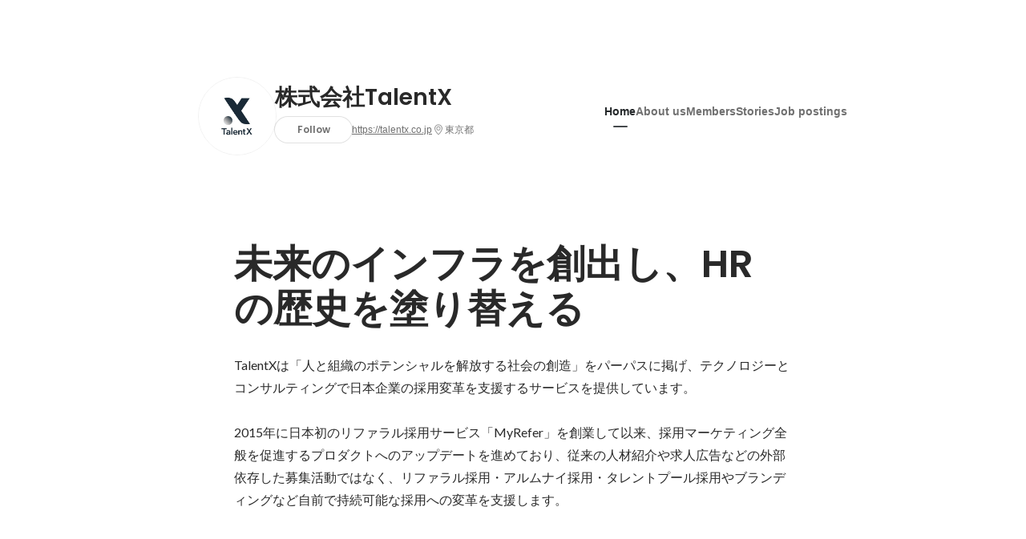

--- FILE ---
content_type: text/html; charset=utf-8
request_url: https://en-jp.wantedly.com/companies/TalentX
body_size: 43015
content:
<!DOCTYPE html>
<html lang="en-JP">
<head>
  <link rel='manifest' href='/manifest.json'>
  <meta charset="utf-8">
  <title>About 株式会社TalentX - Wantedly</title>
<meta name="keywords" content="株式会社TalentX,株式会社MyRefer" />
<meta name="description" content="You can read employee interviews and the latest company&#39;s initiative of 株式会社TalentX. TalentXは「人と組織のポテンシャルを解放する社会の創造」をパーパスに掲げ、テクノロジーとコンサルティングで日本企業の採用変革を支援するサービスを提供しています。

2015年に日本初のリファラル採用サービス「MyRefer」を創業して以来、採用マーケティング全般を促進するプロダクトへのアップデートを進めており、従来の人材紹介や求人広告などの外部依存した募集活動ではなく、リファラル採用・アルムナイ採用・タレントプール採用やブランディングなど自前で持続可能な採用への変革を支援します。" />

<link href="/favicon.ico" rel="icon" />
<link href="/apple-touch-icon-precomposed.png" rel="apple-touch-icon-precomposed" />
<link rel="alternate" hreflang="x-default" href="https://www.wantedly.com/companies/TalentX" /><link rel="alternate" hreflang="ja" href="https://www.wantedly.com/companies/TalentX" /><link rel="alternate" hreflang="en" href="https://sg.wantedly.com/companies/TalentX" /><link rel="alternate" hreflang="ja-jp" href="https://www.wantedly.com/companies/TalentX" /><link rel="alternate" hreflang="en-jp" href="https://en-jp.wantedly.com/companies/TalentX" /><link rel="alternate" hreflang="en-sg" href="https://sg.wantedly.com/companies/TalentX" />
<meta property="og:title" content="About 株式会社TalentX - Wantedly" />
<meta property="og:image" content="https://images.wantedly.com/i/XT258Vo?h=1440&amp;w=1440" />
<meta property="twitter:image" content="https://images.wantedly.com/i/XT258Vo?h=1440&amp;w=1440" />
<meta property="og:type" content="article" />
<meta property="og:description" content="You can read employee interviews and the latest company&#39;s initiative of 株式会社TalentX. TalentXは「人と組織のポテンシャルを解放する社会の創造」をパーパスに掲げ、テクノロジーとコンサルティングで日本企業の採用変革を支援するサービスを提供しています。

2015年に日本初のリファラル採用サービス「MyRefer」を創業して以来、採用マーケティング全般を促進するプロダクトへのアップデートを進めており、従来の人材紹介や求人広告などの外部依存した募集活動ではなく、リファラル採用・アルムナイ採用・タレントプール採用やブランディングなど自前で持続可能な採用への変革を支援します。" />
<meta property="og:url" content="https://www.wantedly.com/companies/TalentX" />

<meta property="fb:app_id" content="234170156611754" />
<meta name="twitter:card" content="summary_large_image" />
<meta name="twitter:site" content="@wantedly" />
<meta name="twitter:url" content="https://www.wantedly.com/companies/TalentX" />
<meta name="twitter:title" content="About 株式会社TalentX - Wantedly" />
<meta name="twitter:description" content="You can read employee interviews and the latest company&#39;s initiative of 株式会社TalentX. TalentXは「人と組織のポテンシャルを解放する社会の創造」をパーパスに掲げ、テクノロジーとコンサルティングで日本企業の採用変革を支援するサービスを提供しています。

2015年に日本初のリファラル採用サービス「MyRefer」を創業して以来、採用マーケティング全般を促進するプロダクトへのアップデートを進めており、従来の人材紹介や求人広告などの外部依存した募集活動ではなく、リファラル採用・アルムナイ採用・タレントプール採用やブランディングなど自前で持続可能な採用への変革を支援します。" />
<link rel="canonical" href="https://www.wantedly.com/companies/TalentX" />
<link rel="alternate" type="application/rss+xml" title="RSS" href="https://en-jp.wantedly.com/projects.xml" />

<meta name="csrf-param" content="authenticity_token" />
<meta name="csrf-token" content="xFpgdKQbGNYVNb+1iyFrOS8XmN76lzC2JGgrEY9Y9K+aPxiQOscJr+JpsKQSlbbWzSzI/+ug5+oj3DpMIyL13Q==" />
<link rel="apple-touch-icon" href="/apple-touch-icon.png" />
<link rel="icon" type="image/png" href="/android-touch-icon.png" size="192x192" />
<meta name="apple-mobile-web-app-title" content="Wantedly" />
<meta name="application-name" content="Wantedly" />
<meta property="slack-app-id" content="A011NT5QACS" />
<script type="application/ld+json">{"@context":"https://schema.org","@graph":[{"@type":"Organization","@id":"https://en-jp.wantedly.com/#organization","name":"Wantedly","url":"https://en-jp.wantedly.com/","sameAs":["https://wantedlyinc.com","https://www.facebook.com/wantedly","https://x.com/wantedly"]},{"@type":"WebSite","@id":"https://en-jp.wantedly.com/#website","url":"https://en-jp.wantedly.com/","name":"Wantedly","inLanguage":"en","publisher":{"@id":"https://en-jp.wantedly.com/#organization"},"potentialAction":{"@type":"SearchAction","target":{"@type":"EntryPoint","urlTemplate":"https://en-jp.wantedly.com/search?query={search_term_string}"},"query-input":"required name=search_term_string"}},{"@type":"WebPage","@id":"https://en-jp.wantedly.com/companies/TalentX#webpage","url":"https://en-jp.wantedly.com/companies/TalentX","name":"株式会社TalentX Company Information","inLanguage":"en","isPartOf":{"@id":"https://en-jp.wantedly.com/#website"},"publisher":{"@id":"https://en-jp.wantedly.com/#organization"},"description":"You can read employee interviews and the latest company's initiative of 株式会社TalentX. TalentXは「人と組織のポテンシャルを解放する社会の創造」をパーパスに掲げ、テクノロジーとコンサルティングで日本企業の採用変革を支援するサービスを提供しています。\n\n2015年に日本初のリファラル採用サービス「MyRefer」を創業して以来、採用マーケティング全般を促進するプロダクトへのアップデートを進めており、従来の人材紹介や求人広告などの外部依存した募集活動ではなく、リファラル採用・アルムナイ採用・タレントプール採用やブランディングなど自前で持続可能な採用への変革を支援します。","breadcrumb":{"@id":"https://en-jp.wantedly.com/companies/TalentX#breadcrumbs"},"about":{"@id":"https://en-jp.wantedly.com/companies/TalentX#organization"},"mainEntity":{"@id":"https://en-jp.wantedly.com/companies/TalentX#organization"},"mainEntityOfPage":{"@id":"https://en-jp.wantedly.com/companies/TalentX#webpage"},"primaryImageOfPage":{"@type":"ImageObject","url":"https://images.wantedly.com/i/XT258Vo"},"hasPart":[{"@type":"SiteNavigationElement","@id":"https://en-jp.wantedly.com/companies/TalentX#sitenav","name":"Site Navigation","hasPart":[{"@type":"WebPage","name":"Home","url":"https://en-jp.wantedly.com/companies/TalentX","inLanguage":"en"},{"@type":"WebPage","name":"About","url":"https://en-jp.wantedly.com/companies/TalentX/about","inLanguage":"en"},{"@type":"WebPage","name":"Member","url":"https://en-jp.wantedly.com/companies/TalentX/members","inLanguage":"en"},{"@type":"WebPage","name":"Stories","url":"https://en-jp.wantedly.com/companies/TalentX/stories","inLanguage":"en"},{"@type":"WebPage","name":"Projects","url":"https://en-jp.wantedly.com/companies/TalentX/projects","inLanguage":"en"}]}]},{"@type":"Organization","@id":"https://en-jp.wantedly.com/companies/TalentX#organization","name":"株式会社TalentX","url":"https://en-jp.wantedly.com/companies/TalentX","logo":{"@type":"ImageObject","url":"https://d2v9k5u4v94ulw.cloudfront.net/assets/images/12069413/original/e44089b4-a561-49d1-abf9-36b6db4e24d7?1675166212"},"legalName":"株式会社TalentX","foundingDate":"2018-05-01","founder":{"@type":"Person","name":"鈴木 貴史"},"numberOfEmployees":{"@type":"QuantitativeValue","value":140},"address":{"@type":"PostalAddress","addressCountry":"JP","streetAddress":"新宿区神楽坂4-8 神楽坂プラザビル","addressLocality":"〒162-0825 新宿区","addressRegion":"東京都","postalCode":"162-0825"},"contactPoint":{"@type":"ContactPoint","contactType":"customer service","url":"https://talentx.co.jp"},"sameAs":["https://talentx.co.jp","https://twitter.com/i_myrefer","https://www.facebook.com/i.myrefer/"],"areaServed":[{"@type":"Country","name":"JP"}],"slogan":"未来のインフラを創出し、HRの歴史を塗り替える","description":"TalentXは「人と組織のポテンシャルを解放する社会の創造」をパーパスに掲げ、テクノロジーとコンサルティングで日本企業の採用変革を支援するサービスを提供しています。\n\n2015年に日本初のリファラル採用サービス「MyRefer」を創業して以来、採用マーケティング全般を促進するプロダクトへのアップデートを進めており、従来の人材紹介や求人広告などの外部依存した募集活動ではなく、リファラル採用・アルムナイ採用・タレントプール採用やブランディングなど自前で持続可能な採用への変革を支援します。"},{"@type":"ItemList","@id":"https://en-jp.wantedly.com/companies/TalentX#jobs","name":"Projects","itemListOrder":"https://schema.org/ItemListOrderDescending","numberOfItems":3,"itemListElement":[{"@type":"ListItem","position":1,"item":{"@type":"JobPosting","@id":"https://www.wantedly.com/projects/2306611#jobposting","title":"～27卒、28卒新卒採用～　就職ではなく、歴史に名を刻む会社創りを。","url":"https://www.wantedly.com/projects/2306611","hiringOrganization":{"@id":"https://en-jp.wantedly.com/companies/TalentX#organization"},"description":"◆TalentXとは\n既存の「採用」の構造を変革し、誰もが自分のポテンシャルを最大限に発揮できる社会を創るために事業を行っています。\n3月に上場し、大手企業を中心に既に導入者数は1000社を超えましたが、未来のインフラを目指して一丸となって事業と向き合ってる\n【クレバーで且つ、熱量の高い組織】です。\n\n◆新卒採用に懸ける想い\n生え抜きのTalentX育ちの新卒社員こそが常識にとらわれないイノベーションを起こすことができると信じています。\nダイヤモンドの原石である新卒に大きな裁量を与え、たくさんの成功と失敗を経て成長することで、組織がより強固になると我々は考えているので\n創業初期から「3年後の執行役員候補」の採用を見据え、本気の仲間集めをしています。\n\n◆TalentXらしい人\n私たちが出会いたいのは、「自分がどうありたいか」明確にWILLがある方です。\nまだ誰も成し遂げていない大きな挑戦を自分の手で叶えていくことにワクワクし、\n仲間とともに走りながら考えることができる方はTalentXの環境がぴったりだと感じます。\n\nたとえば・・・\n・自分の人生で成し遂げたいWILLがある人\n・自分をよく見せようとする就活に、どこかで“違和感”を覚えてきた人\n・組織の一員ではなく、“変化の起点”になりたいと感じている人\n・熱量の高い仲間と、成長の手ごたえを感じながら毎日を過ごしたい人\n","datePosted":"2026-01-07T16:16:31+09:00","jobLocation":{"@type":"Place","address":{"@type":"PostalAddress","addressCountry":"JP","addressLocality":"東京都","addressRegion":"東京都","postalCode":"162-0825"}},"employmentType":"FULL_TIME","occupationalCategory":"Business Development"}},{"@type":"ListItem","position":2,"item":{"@type":"JobPosting","@id":"https://www.wantedly.com/projects/1544429#jobposting","title":"カスタマーサクセス | HR業界を変革する採用MAツール | 大手企業支援","url":"https://www.wantedly.com/projects/1544429","hiringOrganization":{"@id":"https://en-jp.wantedly.com/companies/TalentX#organization"},"description":"◆ミッション\n「MyTalent」を導入いただいた顧客への導入・オンボーディング～活用支援のコンサルティング、継続提案、スターユーザー化までを一気通貫で担い、MyTalentやタレントプール採用の価値を届け、自社採用力を強化する未来の採用インフラを創ることがミッションです。\n「MyTalent」は、CRMやマーケティングオートメーションにおける概念を採用の世界に落とし込み、法人顧客に対しては事業・企業を伸ばす最高の人材の採用を、個人に対しては過去のすべての企業とのつながりを有機的なご縁とつなげるような価値提供を可能にしています。\n新しい概念のプロダクトだからこそ、今までの採用の当たり前に革新をもたらし、顧客の成功・成果創出を後押ししていただくことにもぜひチャレンジいただきたいです。\n\n◆具体的な仕事内容\nMyTalentサービスを導入した急成長ベンチャー～エンタープライズ企業に向け、オンボーディングから、活用支援、採用決定サポート、継続提案まで一気通貫で実施頂きます。\nSaaSサービスのCSとしての動きと、HRサービス（採用～エンゲージメント）のCSとしての動きの両輪が求められるポジションです。\n\n** 具体的な業務内容\n・導入時のキックオフミーティング：導入背景、期待値、スケジュールのすり合わせ\n・導入後のアカウントマネジメント：タレントプールに対するナーチャリングや応募獲得戦略の設計・計画策定サポート\n・活用に向けたオンボーディング支援：セットアップサポート、活用提案\n・計画実行に向けた運用・伴走支援（一部代行有）：潜在候補者との継続接点、データドリブンな活用提案\n・顧客満足度や機能要望等の収集および他部門へのフィードバック\n・契約更新の提案・管理\n・アップセルやクロスセルの提案\n・広報部と連携した成功事例、導入事例の取材・記事化\n\nリリースから1年半のまだまだこれからのプロダクトであるため、利用定着、更なる活用・成果創出に向け様々な手法や手段を考え、実行頂けます。\n採用マーケティングの成功事例はまだまだ日本に少ないため、導入いただいた顧客と一緒に、新施策の成果創出に向け、同じ目線でPDCAを回し、採用マーケティングやタレントプール採用が当たり前になる世の中を最前線で創っていくことが可能です。\n\n※従事すべき業務の変更範囲：会社の定める業務\n\n◆やりがい\n＃ 概念から啓蒙し、業界を変える新しい当たり前や仕組み創ることができる\n当社は、まだない考え方やサービスを市場に啓蒙し、新たな概念、市場や仕組みを創っていくことにこだわりを持った事業展開を行っています。\nそのため、自身の裁量や貢献で新しい考えを市場に広め、いまはない当たり前をつくっていることをダイレクトに感じることができる環境です。\nまた、当社プロダクトは高い新規性と独自性を誇りながら、お客様企業の採用課題を足元で解決するのみならず、潜在課題解決やエンゲージメント向上にもアプローチできることから、顧客貢献度も社会的インパクトも非常に高く、自信を持って提供できるプロダクトです。\n\n＃ 難易度の高いミッションや課題に挑むことができ、圧倒的成長を叶えられる環境\nコンパウンドスタートアップとしての事業拡大を目指していることから、複数のプロダクト視点・事業全体でのシナジー向上を目指す視点が求められ、同時に多くの複雑な課題を解く必要があります。\nCSとして、担当プロダクトにおけるサクセスだけではなく、顧客の本質的な課題やニーズに合わせて、他プロダクトも含めた最適かつ複動的なソリューション提案が求められます。\n難易度は高いですが、それゆえ、自身の介在価値やクリエイティビティは高く、スピード感をもって自走する楽しさや成長実感、事業をグロースさせる手触り感を存分に味わっていただけます。\n\n＃国内の主要企業1/3がクライアント\nTOYOTA様やSONYグループ様、博報堂様、デンソー様等、大手企業様や採用熱の高い企業様、人的資本経営へ感度の高いお客様が主なクライアントであり、最先端の採用～組織づくりのご支援が可能です。\n現在日本の主要企業上位50社のうち半数近くの企業さまにご導入いただいており、大手企業様にご利用いただくからこそのマーケット全体へのインパクトや市場の変化を感じることができます。\n\n◆こんな方とお会いしたい\n・HR領域における法人折衝経験（RA、RPO、人材派遣営業等）\n・ITやSaaS等、無形商材の法人営業で高い成果を出されてきた方","datePosted":"2023-12-08T17:56:37+09:00","jobLocation":{"@type":"Place","address":{"@type":"PostalAddress","addressCountry":"JP","addressLocality":"東京都","addressRegion":"東京都","postalCode":"162-0825"}},"employmentType":"FULL_TIME","occupationalCategory":"Customer Success"}},{"@type":"ListItem","position":3,"item":{"@type":"JobPosting","@id":"https://www.wantedly.com/projects/1543559#jobposting","title":"ソリューションセールス＊エキスパート | HR市場を変革するSaaS","url":"https://www.wantedly.com/projects/1543559","hiringOrganization":{"@id":"https://en-jp.wantedly.com/companies/TalentX#organization"},"description":"◆ミッションについて\nフィールドセールスとして、弊社の展開する「Myシリーズ」における全サービスの価値や有用性を伝え、エンタープライズ顧客を中心として、新規顧客を開拓・創造いただきます。\nまた、プロダクトを提案するだけではなく、「採用マーケティング」という新たな概念を最前線で市場に啓蒙していくことも重要なミッションです。\n本ポジションは、フィールドセールスの中でも、エキスパートとして、自身の顧客開拓はもちろん、営業戦略の立案～実行、セールスイネーブルメントまで一貫して実行いただく方を想定しています。\n\n◆具体的な仕事内容\nTalentXのソリューションセールス（フィールドセールス）として、日本を代表する大手企業様を中心とした顧客に対し、商談～成立へ至るクロージングまでをお任せします。\n\n** 具体的業務内容例\n・インサイドセールス担当者が獲得したアポイント（自らアポイント取得も可）に対する商談準備：事前調査や資料作成\n- 商談企業のIR資料や採用情報、業界動向等を読み込み、本質的課題がどこにあるのか仮説を立て、そこに対しての提案を検討します。顧客課題解決に向けて非常に重要なポイントです。\n・商談：顧客の現状や課題感・目標・注力施策・予算感 等のヒアリング、ヒアリングと調査内容を基にソリューション施策と具体の活用法をご提案、ご提案内容のブラッシュアップ、戦略・ゴール設定、ご支援プランとお見積りのご提案、ご導入・運用開始までのスケジュール確認、顧客の決済・承認担当者のグリップ 等\n- 顧客の多くが日本を代表する大手企業であり、そういった企業の人事部長レイヤーに対する提案も多数あり\n- 「採用マーケティング」の概念から啓蒙していく必要があるため、プロダクト売りではなく、顧客課題を深堀りし、課題に合わせたソリューション提案が必須\n・成約の諸手続：各種セキュリティ・契約書類の手配\n・CSへの引継ぎ：事前情報共有、戦略・ゴール共有、キックオフMTG\n・組織内へのナレッジシェア：Good / More ポイントや再現性ある工夫等をチームや全社に積極的にシェア\n・業界や顧客属性ごとの営業戦略の立案や実行、資料作成～ブラッシュアップ\n・ターゲティング戦略/プロモーション戦略/リソース戦略/商品戦略の企画と実行\n・各インダストリーにおける開拓ストーリーの立案や新規事業のインサイト特定/検証、セールスイネーブルメント\n\nSaaSのプロダクトセールスではなく、顧客の課題に合わせたソリューション提案が求められる業務です。\n「採用マーケティング」という市場を創っていく、概念を啓蒙していくプロダクトとなるため、顧客に対し、「採用マーケティング」への変革がなぜいま必要なのか、「Myシリーズ」をなぜいま導入すべきなのか、その意味づけを明確にする必要があり、営業として介在価値が大きく、クリエイティビティの高い業務となっています。\n\n※従事すべき業務の変更範囲：会社の定める業務\n\n◆組織体制\nセールス組織は、優れた顧客体験を一貫して提供するために「The Model型」を採用しております。\n営業プロセスを切り分け、各段階における情報を可視化・数値化し、各部門間連携を活発に行ないながら顧客満足の向上を図り、営業効率の最大化に努めています。\n\n◆ポジションの魅力\n＃ 概念から啓蒙し、業界を変える新しい当たり前や仕組み創ることができる\n当社は、まだない考え方やサービスを市場に啓蒙し、新たな概念を創っていくこと、新たな市場や仕組みを創っていくことにこだわりを持った事業展開を行っています。\nそのため、自身の裁量や貢献で新しい考えを市場に広め、いまはない当たり前をつくっていることをダイレクトに感じることができる環境です。\nまた、当社プロダクトは高い新規性と独自性を誇りながら、お客様企業の採用課題を足元で解決するのみならず、潜在課題解決やエンゲージメント向上にもアプローチできることから、顧客貢献度も社会的インパクトも非常に高く、自信を持って提供できるプロダクトです。\n\n＃ 難易度の高いミッションや課題に挑むことができ、圧倒的成長を叶えられる環境\nコンパウンドスタートアップとしての事業拡大を目指していることから、複数のプロダクト視点・事業全体でのシナジー向上を目指す視点が求められ、同時に多くの複雑な課題を解く必要があります。\nセールスとして、1プロダクトのセールスではなく、顧客の本質的な課題やニーズに合わせた最適なソリューション提案が求められます。\n難易度は高いですが、それゆえ、自身の介在価値やクリエイティビティは高く、スピード感をもって自走する楽しさや成長実感、事業をグロースさせる手触り感を存分に味わっていただけます。","datePosted":"2023-12-08T11:47:05+09:00","jobLocation":{"@type":"Place","address":{"@type":"PostalAddress","addressCountry":"JP","addressLocality":"東京都","addressRegion":"東京都","postalCode":"162-0825"}},"employmentType":"FULL_TIME","occupationalCategory":"ToB Sales"}}]},{"@type":"BreadcrumbList","@id":"https://en-jp.wantedly.com/companies/TalentX#breadcrumbs","itemListElement":[{"@type":"ListItem","position":1,"name":"Wantedly","item":"https://en-jp.wantedly.com/projects"},{"@type":"ListItem","position":2,"name":"株式会社TalentX","item":"https://en-jp.wantedly.com/companies/TalentX"}]}]}
</script>
  <script type="application/json" id="wantedly-app-config">{"env":"production","controller":"companies","action":"show","params_id":"TalentX","query_params":{},"current_user_id":null,"current_user_id_full":null,"current_user_id_civic_only":null,"request_mobile":false,"is_iphone":false,"user_signed_in":false,"keep_signed_out":false,"facebook_auto_login_enabled":true,"signed_in_as_company":false,"current_company_id":null,"current_company_name":"null","current_company_plan":"null","current_job_id":null,"role_cd":null,"fb_app_id":"234170156611754","twitter_oauth_url":"https://en-jp.wantedly.com/user/auth/twitter?origin=https%3A%2F%2Fen-jp.wantedly.com%2Fcompanies%2FTalentX","facebook_oauth_url":"https://en-jp.wantedly.com/user/auth/facebook?origin=https%3A%2F%2Fen-jp.wantedly.com%2Fcompanies%2FTalentX","linkedin_oauth_url":"https://en-jp.wantedly.com/user/auth/linkedin?origin=https%3A%2F%2Fen-jp.wantedly.com%2Fcompanies%2FTalentX","google_oauth_url":"https://en-jp.wantedly.com/user/auth/google?origin=https%3A%2F%2Fen-jp.wantedly.com%2Fcompanies%2FTalentX","apple_client_id":"com.wantedly.www","linkedin_login_available":false,"current_country":"japan","visit_url":"https://www.wantedly.com","accounts_url":"https://accounts.wantedly.com","platform_url":"https://platform.wantedly.com","source_cd":0,"session_id":"219507ff7c82378ef723ab70477914a1","global_csrf_token":"XJcCsEEM2+KZF0YoPfQFLfm+vxquxOyhobaGjRVlbjMC8npU39DKm25LSTmkQNjCG4XvO7/zO/2mApfQuR9vQQ==","visit_date_released_to_current_company":false,"tools_oauth_client_id":"29fc56b1a4740a5c65af0a56d9c55496f2c4f386a03d4a9497e161ac854861fe","tools_oauth_secret":"f77aea6386dee914e033ed3ce4242ed82c2b1d68629a94bdfcfbabba3c985633","is_premium_user":false,"user_profile_progress_rate":0,"usable_webp":true,"featureFlags":{},"stripe_user_payment_public_key":"pk_live_K58GPH4JpXDR9OYhQt9ZWAgc","stripe_public_key":"pk_live_HBOlbVSpP7qon4S2yJ0xNMHP","stripe_singapore_public_key":"pk_live_dlMUKChCEgKq9IxPGCLyPHWd","stripe_hong_kong_public_key":"pk_live_ZEfX5HaMjwcSNlVN4y5SAbDk"}</script>
<script type="application/json" id="i18n-config">{"defaultLocale":"en","locale":"en"}</script>
  <script type="application/json" id="wantedly-i18n-flags">{"postal_code_available":true,"company_registration_address_required":false,"company_registration_phone_required":false,"improve_intl_projects_creation_enabled":false,"project_traits_available":true,"internationnal_project_show_after_modal":false,"google_rich_results_available":false,"keyword_search_target":false,"show_share_modal_after_post":false,"show_user_posts":true,"private_consulting_available":false,"kickoff_seminar_available":false,"engagement_suite_available_country":true,"profile_scout_available":false,"show_new_further_reading":false,"show_further_reading_posts":true,"job_posts_fully_visible_when_logged_out":false,"perk_enabled":false,"internal_story_enabled":false,"show_intl_journal_sidebar":false,"membership_request_enabled":true,"sitemap_meetups_enabled":true,"sitemap_wantedly_premium_enabled":false,"sitemap_resumes_enabled":false,"sitemap_way_of_writing_resumes_enabled":false,"sitemap_engagement_enabled":false,"sitemap_hiring_enabled":false,"sitemap_open_api_enabled":false,"sitemap_recommended_environment_enabled":false,"sitemap_about_enabled":false,"writer_available":true,"address_suffix_available":true,"meta_tag_projects_show_seo_available":true,"required_profile_items_notification_available":true,"resume_import_notification_enabled":false,"international_new_job_postings_campaign_available":false,"early_signup_triggers_enabled":false,"international_carousel_featured_only_enabled":false,"international_client_registration_flow_available":false,"international_apps_available":true,"international_new_project_page_available":false,"company_past_members_available":true,"default_project_filter_available":true,"project_category_available":true,"linkedin_login_available":false,"writing_program_available":true,"bookmarker_hunting_available":true,"video_available":true,"antisocial_check_available":true,"company_ranking_available":true,"friend_invitation_available":true,"overseas_feature_company_tag_available":true,"facebook_connect_available":true,"twitter_connect_available":true,"linkedin_connect_available":true,"github_connect_available":true,"whatsapp_connect_available":true,"hatena_connect_available":true,"instagram_connect_available":true,"facebook_support_available":true,"twitter_support_available":true,"linkedin_support_available":false,"whatsapp_support_available":false,"github_support_available":true,"hatena_support_available":true,"instagram_support_available":true,"support_message_suggestion_available":false,"call_support_available":true,"company_feeds_available":true,"area_filter_available":true,"company_filter_available":false,"keyword_filter_available":true,"global_keyword_filter_available":true,"global_header_options_available":true,"segment_type_questionnaire_available":false,"prefecture_option_available":false,"project_tutorial_available":false,"trial_2017_available":true,"candidacy_visible_time_limit_exists":false,"employee_interview_available":true,"material_available":true,"detailed_header_available":true,"enterprise_dashboard_available":true,"enterprise_international_dashboard_available":false,"enterprise_current_plan_options_available":true,"enterprise_navigation_group_available":true,"seminar_available":false,"activity_score_ordering_available":false,"candidate_limit_message_available":true,"candidate_watch_available":true,"candidate_learn_more_available":true,"status_updated_buttons_available":true,"visit_date_dialog_available":true,"enterprise_project_member_role_selector_available":true,"mf_kessai_available":true,"founded_on_year_suffix_required":false,"number_month_list":false,"analytics_generations_short_year":false,"scout_setting_available":true,"direct_scout_option_available":true,"require_published_projects_to_show_scout_menu":true,"full_scout_option_available":true,"scout_user_positive_action_available":true,"application_to_scout_available":true,"scout_clickable_items_enabled":true,"scout_filters_occupation_available":true,"scout_filters_activity_available":true,"scout_filters_items_available":true,"scout_filters_recommend_available":true,"scout_filters_connection_available":true,"scout_filters_scout_received_available":true,"scout_filters_age_range_available":true,"scout_filters_sort_available":true,"scout_filters_motivation_available":true,"scout_filters_location_available":true,"scout_filters_new_grad_available":true,"scout_filters_countries_available":false,"footer_subtitle_available":true,"register_with_facebook_post_available":false,"simple_signin_available":false,"client_material_request_available":false,"daily_pickup_available":false,"edit_with_detailed_flow_available":true,"enterprise_view_watch_users_available":true,"enterprise_view_bookmark_count_available":true,"user_violation_available":false,"subcategory_available":true,"medical_available":true,"keywords_available":true,"featured_project_list_available":false,"company_project_available":true,"enterprise_plan_update_available":true,"scout_countries_option_available":false,"enterprise_plan_self_cancellation_available":true,"enterprise_plan_upgrade_available":true,"pricing_and_option_available":true,"payment_method_bill_available":true,"payment_method_card_available":true,"premium_user_available":true,"premium_user_status_visible":true,"free_scout_available":false,"profile_cover_post_available":false,"secret_profile_available":true,"enterprise_analytics_available":true,"international_wantedly_feed_available":true,"international_wantedly_people_available":true,"international_enterprise_show_journal":false,"project_filter_conditions_available":false,"visit_date_available":true,"recommendation_of_keywords_after_application_available":true,"international_client_inquiry_available":true,"international_feed_editable":false,"international_enterprise_analytics_available":false,"social_share_buttons_available":true,"opt_out_trackers_available":false,"show_application_qualification":true,"project_support_available":true,"pdf_uploader_available":true,"apply_complete_resume_uploader_available":false,"keyword_suggestion_activated":false,"meetup_index_page_available":true,"show_project_creation_admin":false,"pubsub_email_available":false,"discover_available":true,"new_obligate_resume_available":false,"invoice_sending_available":true}</script>
<script type="application/json" id="wantedly-flash">{"alert":null,"notice":null}</script>

  

  
  <script>
//<![CDATA[
window.gon={};
//]]>
</script>
  
  <script src="//www.google-analytics.com/analytics.js" async="async"></script>
  <script>
  (function (w, ga) {
    w.GoogleAnalyticsObject = ga;
    w[ga] =
      w[ga] ||
      function () {
        (w[ga].q = w[ga].q || []).push(arguments);
      };
    w[ga].l = Date.now();
  })(window, "ga");

  ga('create', 'UA-12847756-21', { cookieDomain: 'wantedly.com' });




  // Clear referrer when redirected back after OAuth so that the session referrer will not be overwritten with the auth provider url.
  // cf. https://github.com/wantedly/wantedly/issues/38883
  var OMNIAUTH_CALLBACK_KEY = "omniauth_callback";
  var hasOmniauthCallbackCookie = (new RegExp("(?:^|;\\s*)" + escape(OMNIAUTH_CALLBACK_KEY).replace(/[\-\.\+\*]/g, "\\$&") + "\\s*\\=")).test(document.cookie);
  if (hasOmniauthCallbackCookie) {
    if (unescape(document.cookie.replace(new RegExp("(?:^|.*;\\s*)" + escape(OMNIAUTH_CALLBACK_KEY).replace(/[\-\.\+\*]/g, "\\$&") + "\\s*\\=\\s*((?:[^;](?!;))*[^;]?).*"), "$1")) === "true") {
      ga('set', 'referrer', location.origin);
      // Clear cookie
      document.cookie = escape(OMNIAUTH_CALLBACK_KEY) + "=; expires=Thu, 01 Jan 1970 00:00:00 GMT; path=/";
    }
  }

  ga('send', 'pageview', null);
  ga('set', 'dimension1', "not_logged_in");
  ga('set', 'dimension2', "japan");

  </script>


    <script>window.eventTrackingGlobalProperties = {"country":"japan","locale":"en","user_id":null,"user_name":null,"user_email":null,"company_id":null,"company_name":null};</script>
  <script src="https://de7iszmjjjuya.cloudfront.net/assets/build/v1/gtm/loader-dfe56b27bda943d53a7f.js" crossorigin="anonymous"></script>

    <script src="https://www.googletagmanager.com/gtm.js?id=GTM-NK3SZPP" async="async"></script>
    <script type="text/javascript">
    (function (w, l) {
      w[l] = w[l] || [];
      w[l].push({
        "gtm.start": Date.now(),
        event: "gtm.js",
      });
    })(window, "dataLayer");
    </script>



  <script src="https://accounts.google.com/gsi/client" async="async" defer="defer"></script>

  <link rel="preconnect" href="https://fonts.googleapis.com">
  <link rel="preconnect" href="https://fonts.gstatic.com" crossorigin>
    <link rel="preload" as="image" href="https://images.wantedly.com/i/XT258Vo?h=800&amp;w=2560">

    <script type="application/json" id="ssr-app-data">{"router":{"path":"/companies/TalentX","query":{},"queryString":""},"page":"companies#show","auth":{"current_user":null,"current_company":null,"current_country":"japan","current_user_company_ids":[],"culture_map_editable_company_ids":[],"locale":"en","current_member_permission":null},"body":{"company":{"id":1349657,"name":"株式会社TalentX","company_name":"TalentX","origin":"TalentXは「人と組織のポテンシャルを解放する社会の創造」をパーパスに掲げ、テクノロジーとコンサルティングで日本企業の採用変革を支援するサービスを提供しています。\n\n2015年に日本初のリファラル採用サービス「MyRefer」を創業して以来、採用マーケティング全般を促進するプロダクトへのアップデートを進めており、従来の人材紹介や求人広告などの外部依存した募集活動ではなく、リファラル採用・アルムナイ採用・タレントプール採用やブランディングなど自前で持続可能な採用への変革を支援します。","url":"https://talentx.co.jp","mission_statement":"未来のインフラを創出し、HRの歴史を塗り替える","founder":"鈴木 貴史","founded_on":"2018-05-01","payroll_number":140,"latitude":35.7025027,"longitude":139.7397566,"short_location":"東京都","address_prefix":"〒162-0825 東京都新宿区神楽坂4-8","address_suffix":" 神楽坂プラザビル","font_color_code":"#6A6E71","twitter":"https://twitter.com/i_myrefer","facebook":"https://facebook.com/i.myrefer/","country":"japan","company_path":"/companies/TalentX","misc_tag_names":["Funded more than $1,000,000","Funded more than $300,000"],"project_count":14,"post_count":19,"lastest_post_published_at":"2023-01-18T12:00:28.659+09:00","has_descriptions":true,"is_trial":false,"policy_update":false,"avatar":{"id":12069413,"url":"https://d2v9k5u4v94ulw.cloudfront.net/assets/images/12069413/original/e44089b4-a561-49d1-abf9-36b6db4e24d7?1675166212"},"background":{"id":null,"url":"https://images.wantedly.com/i/XT258Vo"},"company_top_video":null,"visible_company_values":[{"id":40272},{"id":40273},{"id":89323},{"id":40275},{"id":40276},{"id":40277}]},"company_followings":[],"onboarding_incomplete":null,"featured_memberships":[{"id":201850,"display_order":1,"show_page_featured_display_order":3,"members_page_featured_display_order":3,"user":{"id":73168957,"name":"歩 近藤","user_path":"/users/73168957","avatar":{"id":null,"url":"https://graph.facebook.com/307707346432784/picture?type=large"},"profile":{"id":19117857,"introduction":null,"position":"Other","cover_post":null}}},{"id":109373,"display_order":1,"show_page_featured_display_order":2,"members_page_featured_display_order":2,"user":{"id":79613067,"name":"Ryosuke Hosoda","user_path":"/users/79613067","avatar":{"id":null,"url":"https://images.wantedly.com/i/GxtAVBX"},"profile":{"id":19767620,"introduction":null,"position":"取締役","cover_post":null}}},{"id":109472,"display_order":1,"show_page_featured_display_order":1,"members_page_featured_display_order":1,"user":{"id":16595642,"name":"Takafumi Suzuki","user_path":"/users/16595642","avatar":{"id":null,"url":"https://images.wantedly.com/i/STeaH6k"},"profile":{"id":221189,"introduction":null,"position":"Engineer/programmer","cover_post":null}}},{"id":109304,"display_order":1,"show_page_featured_display_order":5,"members_page_featured_display_order":-1,"user":{"id":79613349,"name":"直哉 籔下","user_path":"/users/79613349","avatar":{"id":null,"url":"https://graph.facebook.com/1044969985662864/picture?type=large"},"profile":{"id":19767682,"introduction":null,"position":"CTO","cover_post":null}}}],"company_membership_sections":[{"id":12351,"name":"イノベーション本部（社長直轄組織）","description":"社長直轄組織として、経営企画室（新規事業開発）、MyTalent Bizdevチーム、戦略HR部にて構成されています。","display_order":1,"members_count":4,"cover_members":[{"id":16595642,"name":"Takafumi Suzuki","avatar":{"id":null,"url":"https://images.wantedly.com/i/STeaH6k"}},{"id":153733218,"name":"楠 綾子","avatar":{"id":null,"url":"https://wantedly-assets.wantedly.com/static/avatar/default_avatar_square_blue.png"}},{"id":173108836,"name":"太田 将善","avatar":{"id":null,"url":"https://wantedly-assets.wantedly.com/static/avatar/default_avatar_square_blue.png"}},{"id":166412760,"name":"Aya Endo","avatar":{"id":null,"url":"https://images.wantedly.com/i/cbCG3Aj"}}]},{"id":24151,"name":"タレントアクイジション本部","description":"","display_order":2,"members_count":34,"cover_members":[{"id":79613067,"name":"Ryosuke Hosoda","avatar":{"id":null,"url":"https://images.wantedly.com/i/GxtAVBX"}},{"id":193937614,"name":"三好 一生","avatar":{"id":null,"url":"https://wantedly-assets.wantedly.com/static/avatar/default_avatar_square_blue.png"}},{"id":171451119,"name":"中間 祐光","avatar":{"id":null,"url":"https://images.wantedly.com/i/qsEMHs1"}},{"id":183256098,"name":"堂城 藍里","avatar":{"id":null,"url":"https://images.wantedly.com/i/RJg5NAU"}}]},{"id":6229,"name":"HRソリューション本部","description":"MyReferを導入した企業様に対して、リファラル採用の成功に向けたコンサルティング・伴走をするCS部隊、1社のHR課題に深く入り込んでいくHR戦略コンサル部隊（RXO部）、23年新卒がインサイドセールス～カスタマーサクセスまでを一気通貫で担う部隊の3つの組織で構成されています。","display_order":3,"members_count":27,"cover_members":[{"id":513093,"name":"Hidetaka Hara","avatar":{"id":null,"url":"https://images.wantedly.com/i/EXyjes4"}},{"id":185266462,"name":"Ryuichi Bouno","avatar":{"id":null,"url":"https://images.wantedly.com/i/nAZV4JK"}},{"id":151145448,"name":"上野 永里加","avatar":{"id":null,"url":"https://lh3.googleusercontent.com/a-/AOh14Gjou5v0Banvjep--qThNykuWEXF5AE_Y51CIVFs=s96-c"}},{"id":164822908,"name":"健名 正浩","avatar":{"id":null,"url":"https://wantedly-assets.wantedly.com/static/avatar/default_avatar_square_blue.png"}}]},{"id":24152,"name":"Myシリーズイノベーション部","description":"","display_order":4,"members_count":15,"cover_members":[{"id":73168957,"name":"歩 近藤","avatar":{"id":null,"url":"https://graph.facebook.com/307707346432784/picture?type=large"}},{"id":98578219,"name":"Kentaro Murase","avatar":{"id":null,"url":"https://images.wantedly.com/i/CR7h32g"}},{"id":8338481,"name":"大河 茂木","avatar":{"id":null,"url":"https://images.wantedly.com/i/7PwkDak"}},{"id":172651752,"name":"河本 尚賢","avatar":{"id":null,"url":"https://wantedly-assets.wantedly.com/static/avatar/default_avatar_square_blue.png"}}]},{"id":24154,"name":"X Agency部","description":"","display_order":5,"members_count":4,"cover_members":[{"id":168595824,"name":"Ai Sato","avatar":{"id":null,"url":"https://images.wantedly.com/i/4SFvzSJ"}},{"id":17854980,"name":"Akira Katsumata","avatar":{"id":null,"url":"https://images.wantedly.com/i/JZedKnV"}},{"id":193938013,"name":"佑也 安達","avatar":{"id":null,"url":"https://graph.facebook.com/677875161457457/picture?type=large"}},{"id":12768516,"name":"Takeshi Akana","avatar":{"id":null,"url":"https://images.wantedly.com/i/aTrxe3m"}}]},{"id":12353,"name":"経営管理本部","description":"人事、財務経理、労務総務、情シスなど、令和を代表する会社になるための土台作りを行う組織です。","display_order":6,"members_count":9,"cover_members":[{"id":166910027,"name":"酒井 一弘","avatar":{"id":null,"url":"https://wantedly-assets.wantedly.com/static/avatar/default_avatar_square_blue.png"}},{"id":79057399,"name":"TalentX 採用担当","avatar":{"id":null,"url":"https://images.wantedly.com/i/a97eAJU"}},{"id":18140401,"name":"Shoko Toda","avatar":{"id":null,"url":"https://images.wantedly.com/i/F9ShnFu"}},{"id":180655634,"name":"Isami Kaneda","avatar":{"id":null,"url":"https://images.wantedly.com/i/Q3iKTam"}}]},{"id":6228,"name":"テクノロジー＆クリエイティブ本部","description":"エンジニア、デザイナー組織です。Myシリーズの開発全般を担っており、MyRefer、MyTalent、共通基盤の３つのプロダクトの開発を進めています。","display_order":7,"members_count":27,"cover_members":[{"id":79613349,"name":"直哉 籔下","avatar":{"id":null,"url":"https://graph.facebook.com/1044969985662864/picture?type=large"}},{"id":58188302,"name":"Ai Sumiyoshi","avatar":{"id":null,"url":"https://images.wantedly.com/i/jK4vQ6X"}},{"id":98846359,"name":"中山　優","avatar":{"id":null,"url":"https://images.wantedly.com/i/UaDucmu"}},{"id":39148279,"name":"Nobuhiro Masaka","avatar":{"id":null,"url":"https://images.wantedly.com/i/17HD2J8"}}]},{"id":24153,"name":"戦略HR室","description":"","display_order":8,"members_count":4,"cover_members":[{"id":18325254,"name":"侑太郎 中村","avatar":{"id":null,"url":"https://images.wantedly.com/i/gya8U3Y"}},{"id":47072039,"name":"直人 川和田","avatar":{"id":null,"url":"https://images.wantedly.com/i/zcJZu3o"}},{"id":181359115,"name":"友野 日花里","avatar":{"id":null,"url":"https://images.wantedly.com/i/4wbkpJy"}},{"id":194016824,"name":"吉原 凜","avatar":{"id":null,"url":"https://wantedly-assets.wantedly.com/static/avatar/default_avatar_square_blue.png"}}]}],"projects":[{"image":{"id":22841453,"url":"https://d2v9k5u4v94ulw.cloudfront.net/assets/images/22841453/original/3272fbda-9cee-4c77-8f0b-26dc6612f515?1767769989"},"id":2306611,"title":"～27卒、28卒新卒採用～　就職ではなく、歴史に名を刻む会社創りを。","project_path":"/projects/2306611","looking_for":"セールス、マーケ、新規事業など","hiring_type_and_labels":[{"value":"newgrad","localized_label":"New Graduate"}]},{"image":{"id":16258108,"url":"https://d2v9k5u4v94ulw.cloudfront.net/assets/images/16258108/original/9ea3b2a1-9291-45ee-ab23-f4dcaa97a4be?1702023630"},"id":1544429,"title":"カスタマーサクセス | HR業界を変革する採用MAツール | 大手企業支援","project_path":"/projects/1544429","looking_for":"カスタマーサクセス","hiring_type_and_labels":[{"value":"mid_career","localized_label":"Mid-career"}]},{"image":{"id":16251134,"url":"https://d2v9k5u4v94ulw.cloudfront.net/assets/images/16251134/original/822fde07-4465-4add-8636-40057f436f2f?1702001771"},"id":1543559,"title":"ソリューションセールス＊エキスパート | HR市場を変革するSaaS","project_path":"/projects/1543559","looking_for":"ソリューションセールス","hiring_type_and_labels":[{"value":"mid_career","localized_label":"Mid-career"}]}],"projects_total_count":14,"meetups":[],"meetups_total_count":0,"portfolio_projects":[],"post_pins":[],"posts":null,"latest_pinnable_posts":[{"post_path":"/companies/TalentX/post_articles/1022448","id":1022448,"title":"採用マーケティングで、企業と人の可能性を広げるプロフェッショナルを目指す「定数ではなく変数の見極めが成長スピードに繋がる」FY24新人賞インタビュー","image":{"id":22465318,"url":"https://d2v9k5u4v94ulw.cloudfront.net/assets/images/22465318/original/f6c4f80f-cb0e-4e6a-be94-ac7d5469ff82?1762932170","url_of_images":"https://images.wantedly.com/i/gh8TWRS"},"conversion":{"id":914353,"isVisible":true}},{"post_path":"/companies/TalentX/post_articles/1022442","id":1022442,"title":"「CULTURE DAY」～仲間とつながり、家族とカルチャーを分かち合うBBQパーティー～","image":{"id":22465274,"url":"https://d2v9k5u4v94ulw.cloudfront.net/assets/images/22465274/original/e9501efd-f8ae-4cf3-8b75-4325a3886d1e?1762931982","url_of_images":"https://images.wantedly.com/i/riQj3v8"},"conversion":{"id":914350,"isVisible":true}},{"post_path":"/companies/TalentX/post_articles/1022440","id":1022440,"title":"採用を通じて“ポテンシャル解放”を実現　営業マネージャーから採用担当へ　候補者と本質的に向き合うリクルーターの挑戦","image":{"id":22465211,"url":"https://d2v9k5u4v94ulw.cloudfront.net/assets/images/22465211/original/68afead4-f4c1-46e0-93ae-5b9d805d86df?1762931597","url_of_images":"https://images.wantedly.com/i/DfQXHoW"},"conversion":{"id":914348,"isVisible":true}}],"company_values":[{"id":89323,"description":"TalentXメンバーの特徴に下記３つがあります。\n・イノベーション（変革）とエグゼキューション（実行）を同時に推進する\n・仲間とともに走りながら考える\n・協業と競争を両立させる\n\n未来の”あたりまえ”を生み出すイノベーションカンパニーとなるためには、メンバー一人ひとりが優れた創造力と、戦略を実行する推進力を併せ持っていなければなりません。\n常に思考しながら手足を動かし、オーナーシップとチームワークを発揮して、組織へ、顧客へ、社会へと価値貢献をし続けていけるメンバーが集まっています。","rank":3,"feature":"impressive_members","feature_title":"Exceptional team members","feature_title_with_break":"Exceptional team members","feature_color":"#618feb","feature_cd":0},{"id":40276,"description":"■Respect everyone（誰にもリスペクトを）        \nリーダーは誰よりも多様性を持ち、皆をリスペクトします。\n\n組織を運営する際に陥りがちなのが評価視点。\nこれは適正に人事制度を運営するうえでは必要ですが、\nリーダーは評価と信頼を分けて考える姿勢を持ち続けます。\n\n周囲を上から目線で評価するのではなく、リスペクトして信頼します。\nそこに年齢、業績、経歴は関係ありません。\n\nリーダーが全員をリスペクトし信頼することがTalentXの価値を最大化させます。","rank":5,"feature":"eq_rather_than_iq","feature_title":"EQ over IQ","feature_title_with_break":"EQ over IQ","feature_color":"#618feb","feature_cd":2},{"id":40275,"description":"■Ownership（オーナーシップであれ）        \nリーダーは鳥の目が必要不可欠です。\n\n自分の業務のみにフォーカスせず、中長期で会社を前進させるあらゆる物事に興味を持ち、\nオーナーシップ性を持たねばなりません。\n全社視点を踏まえた際に、ときには自分のミッション外の\nこぼれ球を拾うこともリーダーには必要です。\n\nまた、全ての物事を他責ではなく、自責で捉えます。\nリーダーは『できない理由を探す』のではなく、『できるやり方を模索し続ける』姿勢を持ちます。","rank":4,"feature":"cross_department","feature_title":"Cross-departmental collaboration","feature_title_with_break":"Cross-departmental collaboration","feature_color":"#618feb","feature_cd":5},{"id":40277,"description":"■Bold mistake（果敢な失敗をせよ）\nリーダーは失敗の先の学びを得るために、恐れずチャレンジと失敗をし、\nその先にイノベーションを起こします。\n失敗は成功の源泉であり、イノベーションは失敗の学びから生まれるものです。\n\nただし、PDCAを回さない失敗、学びのない失敗はただの失敗です。\n大胆な計画を立て、失敗し、振り返ること。\n攻める果敢な失敗をしたのちにそこから学びを得ることがBold mistakeです。\n\nまた、リーダーは周囲の果敢な失敗を賞賛します。\n信頼のもと挑戦する機会を与えます。\"","rank":6,"feature":"fail_safe","feature_title":"No fear of failure","feature_title_with_break":"No fear of failure","feature_color":"#eb4f95","feature_cd":19},{"id":40272,"description":"■UserFirst（顧客価値の創造）        \nリーダーは必ず顧客を起点に考えます。\n『その行動は顧客愛があるのか？』自問自答し続けます。\nリーダーは顧客から信頼を獲得して関係性を維持することに全力を尽くします。\nただし、それは全ての要望に迎合することではありません。\n\n顧客の御用聞きになるのではなく、\n顧客の期待値を超えるソリューションを考えます。\n\n現在の顧客のみでなく、過去、現在、未来を見据えて価値創造します。\n全てのリーダーが顧客の未来を踏まえ、最善の価値を創造し続けます。","rank":1,"feature":"customer_first","feature_title":"Customer first","feature_title_with_break":"Customer first","feature_color":"#ed472f","feature_cd":25},{"id":40273,"description":"■Be Columbus（コロンブスであれ）        \n\nリーダーは『初』を生み出します。”世の中初”コロンブスの卵のように。\n\nリーダーは常に現状の戦略・戦術を見つめなおし、\nより前進するための新しいアプローチができないか考え、実行します。\n\nこれは仕事の大きさに限りません。\nどんなに小さな取り組みであれ、卵を産み続けます。\nリーダーは市場のパイオニアとなりづづける組織を創り、牽引します。","rank":2,"feature":"creativity","feature_title":"Creativity and innovation","feature_title_with_break":"Creativity and innovation","feature_color":"#ed472f","feature_cd":30}],"culture_map_setting":{"id":815,"company_id":1349657,"status":"draft","created_at":"2025-11-11T21:37:53.228+09:00","updated_at":"2025-11-11T21:37:53.228+09:00"},"current_company_id":null,"is_env_qa":false}}</script>
    <script src="https://de7iszmjjjuya.cloudfront.net/assets/build/commons-1a058c9a6453f5b3f30f.js" crossorigin="anonymous" defer="defer"></script>
    <script src="https://de7iszmjjjuya.cloudfront.net/assets/build/main-4ef7be9c749439fd8ea5.js" crossorigin="anonymous" defer="defer"></script>
    
    <script src="https://de7iszmjjjuya.cloudfront.net/assets/build/cross_page_components-9bc2580d3713035143bc.js" crossorigin="anonymous" defer="defer"></script>
    <script src="https://de7iszmjjjuya.cloudfront.net/assets/build/v1/social_login_success_event_tracking-ba1521471fdb80a890a9.js" crossorigin="anonymous" defer="defer"></script>

  <link rel="stylesheet" media="screen" href="https://de7iszmjjjuya.cloudfront.net/assets/build/v1/vendor-styles-2b79173b5e4c68e902dd.css" />
  <link rel="stylesheet" media="screen" href="https://de7iszmjjjuya.cloudfront.net/assets/build/v1/application-226b3920ee454eb7f34a.css" />
  <link rel="stylesheet" media="screen" href="https://de7iszmjjjuya.cloudfront.net/assets/build/ui-react-2022-style-7d048e0e0b881b988a8e.css" />
  <link rel="stylesheet" media="screen" href="https://fonts.googleapis.com/css2?family=Lato:wght@400;700&amp;family=Poppins:wght@300;400;600;700&amp;display=swap" />
  

</head>
<body class=" modal-experiment-enabled">
  
    <noscript><iframe src="https://www.googletagmanager.com/ns.html?id=GTM-NK3SZPP"
    height="0" width="0" style="display:none;visibility:hidden"></iframe></noscript>



  

  <div class='new-ui-modal-full-page-wrapper' id='photo_viewer'>
<div class='new-ui-modal-overlay'>
<div class='viewer-header'>
<div class='close-button'>
<div class='button-icon-small'>
<div class='button-touch-area'>
<div class='icon-button'>
<i class='wt-icon wt-icon-close'></i>
</div>
</div>
</div>
</div>
<div class='pager'>
<div class='page'>1</div>
<div class='slash'>/</div>
<div class='total'>5</div>
</div>
</div>
<div id='photo_viewer_content_wrapper'>
<div id='photo_viewer_content'></div>
<div class='side-button left-button'>
<div class='button-icon-small'>
<div class='button-touch-area'>
<div class='icon-button'>
<div class='icon-button-cover'></div>
<i class='wt-icon wt-icon-chevron-left'></i>
</div>
</div>
</div>
</div>
<div class='side-button right-button'>
<div class='button-icon-small'>
<div class='button-touch-area'>
<div class='icon-button'>
<div class='icon-button-cover'></div>
<i class='wt-icon wt-icon-chevron-right'></i>
</div>
</div>
</div>
</div>
</div>
</div>
</div>

  <div id="fb-root"></div>
  <div id="container">
      
    <div id="main-outer" class="cf">
        <div id="header" class="cf">
          <div id="header-inner">
                <header class='cf sticky' data-env='production' data-has-elevation='true' data-locale='en' id='global-header'></header>

          </div>
        </div>
        
      

      <div id="main" class="companies-controller companies-show action-show cf">
        <div id="main-inner" class="cf">
          <!-- TODO(kdnk): Load font when RootContainer is mounted. -->
<div data-component="App" data-ssr-props="{}" data-hydrate=""><style data-styled="true" data-styled-version="5.3.11">.eMretg{-webkit-transition-property:opacity;transition-property:opacity;-webkit-transition-duration:150ms;transition-duration:150ms;-webkit-transition-timing-function:linear;transition-timing-function:linear;opacity:0;}/*!sc*/
data-styled.g358[id="LazyImage__Img-sc-1g3x8q1-0"]{content:"eMretg,"}/*!sc*/
#container{min-width:auto;}/*!sc*/
#main{margin-top:0;margin-bottom:0;}/*!sc*/
#main-inner{width:auto;}/*!sc*/
data-styled.g360[id="sc-global-JkaJv1"]{content:"sc-global-JkaJv1,"}/*!sc*/
.jrwlFo{display:-webkit-box;display:-webkit-flex;display:-ms-flexbox;display:flex;-webkit-box-pack:center;-webkit-justify-content:center;-ms-flex-pack:center;justify-content:center;-webkit-align-items:center;-webkit-box-align:center;-ms-flex-align:center;align-items:center;box-sizing:border-box;color:rgba(0,0,0,0.84);padding:0 19px;min-width:90px;height:28px;border-radius:100px;border:none;cursor:pointer;background:transparent;-webkit-transition:all 150ms cubic-bezier(0,0,1,1) 0s;transition:all 150ms cubic-bezier(0,0,1,1) 0s;white-space:nowrap;}/*!sc*/
data-styled.g372[id="FollowButtonContainer__FollowButton-sc-1qq6swk-0"]{content:"jrwlFo,"}/*!sc*/
.loaGuh{width:100%;display:-webkit-box;display:-webkit-flex;display:-ms-flexbox;display:flex;-webkit-box-pack:justify;-webkit-justify-content:space-between;-ms-flex-pack:justify;justify-content:space-between;padding-bottom:1px;}/*!sc*/
@media screen and (min-width:64em){.loaGuh{gap:16px;-webkit-box-pack:center;-webkit-justify-content:center;-ms-flex-pack:center;justify-content:center;}}/*!sc*/
data-styled.g373[id="HeaderNav__Nav-sc-15k9xkr-0"]{content:"loaGuh,"}/*!sc*/
.gqgbCP{font-family:"Hiragino Sans","ヒラギノ角ゴシック Pro","Hiragino Kaku Gothic Pro","メイリオ",Meiryo,Osaka,"ＭＳ Ｐゴシック","MS PGothic",sans-serif;text-align:center;font-size:14px;line-height:22px;font-weight:600;display:inline-block;-webkit-flex-shrink:0;-ms-flex-negative:0;flex-shrink:0;position:relative;padding:12px 0;color:rgba(0,0,0,0.56);cursor:pointer;-webkit-transition:all 150ms cubic-bezier(0,0,1,1) 0s;transition:all 150ms cubic-bezier(0,0,1,1) 0s;}/*!sc*/
.gqgbCP:link,.gqgbCP:visited{color:rgba(0,0,0,0.56);}/*!sc*/
.gqgbCP:hover{-webkit-text-decoration:none;text-decoration:none;-webkit-transition:all 200ms cubic-bezier(0.3,0.3,0.3,1) 0s;transition:all 200ms cubic-bezier(0.3,0.3,0.3,1) 0s;color:rgba(0,0,0,0.84);}/*!sc*/
@media screen and (min-width:64em){.gqgbCP{padding:8px 0;}}/*!sc*/
.gqgbCP.active-nav-link-item{font-weight:700;color:#45494B;}/*!sc*/
.gqgbCP.active-nav-link-item:before{position:absolute;width:18px;height:2px;border-radius:1px;background-color:#45494B;content:"";display:inline-block;bottom:-1px;left:50%;-webkit-transform:translateX(-50%);-ms-transform:translateX(-50%);transform:translateX(-50%);}/*!sc*/
@media screen and (min-width:64em){.gqgbCP.active-nav-link-item{color:inherit;}.gqgbCP.active-nav-link-item:hover{opacity:1;}}/*!sc*/
data-styled.g374[id="HeaderNav__NavLinkItem-sc-15k9xkr-1"]{content:"gqgbCP,"}/*!sc*/
.jpYuBs{width:100%;aspect-ratio:256 / 80;height:auto;}/*!sc*/
data-styled.g376[id="CoverImage__Base-sc-tw3rrf-0"]{content:"jpYuBs,"}/*!sc*/
.ljXxza{background-size:cover;background-position:center;background-color:#cccccc;width:100%;height:100%;}/*!sc*/
@media screen and (max-width:960px){.ljXxza{background-size:contain;background-repeat:no-repeat;background-color:#ffffff;}}/*!sc*/
data-styled.g377[id="CoverImage__StyledImage-sc-tw3rrf-1"]{content:"ljXxza,"}/*!sc*/
.byOpTe{display:-webkit-box;display:-webkit-flex;display:-ms-flexbox;display:flex;-webkit-flex-direction:column;-ms-flex-direction:column;flex-direction:column;}/*!sc*/
@media screen and (min-width:64em){.byOpTe{-webkit-flex-direction:column-reverse;-ms-flex-direction:column-reverse;flex-direction:column-reverse;margin-bottom:80px;border:none;}}/*!sc*/
data-styled.g400[id="Header__Base-sc-1fxlgo9-0"]{content:"byOpTe,"}/*!sc*/
@media screen and (min-width:64em){.gKmjMz{position:relative;display:block;}}/*!sc*/
data-styled.g401[id="Header__CoverImageWrapper-sc-1fxlgo9-1"]{content:"gKmjMz,"}/*!sc*/
.xosyL{position:relative;display:block;width:56px;height:56px;border-radius:50%;}/*!sc*/
@media screen and (min-width:64em){.xosyL{width:96px;height:96px;}}/*!sc*/
data-styled.g403[id="Header__AvatarImageLink-sc-1fxlgo9-3"]{content:"xosyL,"}/*!sc*/
.hQyvaS{width:inherit;height:inherit;}/*!sc*/
data-styled.g404[id="Header__StyledAvatar-sc-1fxlgo9-4"]{content:"hQyvaS,"}/*!sc*/
.dbIffh{width:inherit;height:inherit;object-fit:contain;}/*!sc*/
data-styled.g405[id="Header__AvatarImage-sc-1fxlgo9-5"]{content:"dbIffh,"}/*!sc*/
.jElSbc{background-color:white;}/*!sc*/
@media screen and (min-width:64em){.jElSbc{margin:24px auto 16px;max-width:960px;box-shadow:none;z-index:20;position:static;height:auto;width:auto;}}/*!sc*/
data-styled.g408[id="Header__HeaderBar-sc-1fxlgo9-8"]{content:"jElSbc,"}/*!sc*/
.dQcHkZ{display:-webkit-box;display:-webkit-flex;display:-ms-flexbox;display:flex;-webkit-flex-direction:column;-ms-flex-direction:column;flex-direction:column;padding:20px 16px 12px;}/*!sc*/
@media screen and (min-width:64em){.dQcHkZ{padding:8px 24px;-webkit-flex-direction:row;-ms-flex-direction:row;flex-direction:row;height:auto;margin:0 auto;box-sizing:border-box;gap:12px;-webkit-box-pack:justify;-webkit-justify-content:space-between;-ms-flex-pack:justify;justify-content:space-between;-webkit-align-items:center;-webkit-box-align:center;-ms-flex-align:center;align-items:center;}}/*!sc*/
data-styled.g409[id="Header__HeaderBarInner-sc-1fxlgo9-9"]{content:"dQcHkZ,"}/*!sc*/
.caucoW{width:100%;display:-webkit-box;display:-webkit-flex;display:-ms-flexbox;display:flex;-webkit-align-items:flex-start;-webkit-box-align:flex-start;-ms-flex-align:flex-start;align-items:flex-start;gap:16px;}/*!sc*/
@media screen and (min-width:64em){.caucoW{gap:20px;-webkit-align-items:center;-webkit-box-align:center;-ms-flex-align:center;align-items:center;}}/*!sc*/
data-styled.g410[id="Header__HeaderLeft-sc-1fxlgo9-10"]{content:"caucoW,"}/*!sc*/
.kxQafw{-webkit-flex:1;-ms-flex:1;flex:1;display:-webkit-box;display:-webkit-flex;display:-ms-flexbox;display:flex;-webkit-flex-direction:column;-ms-flex-direction:column;flex-direction:column;}/*!sc*/
@media screen and (min-width:64em){.kxQafw{padding-bottom:0;}}/*!sc*/
data-styled.g411[id="Header__Meta-sc-1fxlgo9-11"]{content:"kxQafw,"}/*!sc*/
.bzXMrz{display:-webkit-box;display:-webkit-flex;display:-ms-flexbox;display:flex;-webkit-align-items:flex-start;-webkit-box-align:flex-start;-ms-flex-align:flex-start;align-items:flex-start;-webkit-box-pack:justify;-webkit-justify-content:space-between;-ms-flex-pack:justify;justify-content:space-between;}/*!sc*/
@media screen and (min-width:64em){.bzXMrz{width:387px;-webkit-align-items:center;-webkit-box-align:center;-ms-flex-align:center;align-items:center;height:auto;}}/*!sc*/
data-styled.g412[id="Header__MetaUpper-sc-1fxlgo9-12"]{content:"bzXMrz,"}/*!sc*/
.ccNqYQ{display:none;}/*!sc*/
@media screen and (min-width:64em){.ccNqYQ{display:-webkit-box;display:-webkit-flex;display:-ms-flexbox;display:flex;-webkit-flex-shrink:0;-ms-flex-negative:0;flex-shrink:0;}}/*!sc*/
data-styled.g413[id="Header__ButtonWrapper-sc-1fxlgo9-13"]{content:"ccNqYQ,"}/*!sc*/
.BOJxF{color:rgba(0,0,0,0.56);width:96px;}/*!sc*/
data-styled.g414[id="Header__FollowButton-sc-1fxlgo9-14"]{content:"BOJxF,"}/*!sc*/
.egrAxg{color:rgba(0,0,0,0.56);width:100%;}/*!sc*/
data-styled.g415[id="Header__FollowButtonForMobile-sc-1fxlgo9-15"]{content:"egrAxg,"}/*!sc*/
.jnsnon{padding:6px 0;}/*!sc*/
data-styled.g416[id="Header__CommonTouchArea-sc-1fxlgo9-16"]{content:"jnsnon,"}/*!sc*/
.cCXNAs{width:100%;padding:6px 0;}/*!sc*/
data-styled.g417[id="Header__MobileTouchArea-sc-1fxlgo9-17"]{content:"cCXNAs,"}/*!sc*/
.bOuNnL{display:-webkit-box;display:-webkit-flex;display:-ms-flexbox;display:flex;-webkit-align-items:center;-webkit-box-align:center;-ms-flex-align:center;align-items:center;gap:6px;margin:12px 0 8px;width:100%;}/*!sc*/
@media screen and (min-width:64em){.bOuNnL{display:none;}}/*!sc*/
data-styled.g418[id="Header__MobileActionArea-sc-1fxlgo9-18"]{content:"bOuNnL,"}/*!sc*/
.fMjcGd{font-weight:700;font-size:18px;line-height:28px;margin:4px 0 0;-webkit-flex:1;-ms-flex:1;flex:1;}/*!sc*/
@media screen and (min-width:64em){.fMjcGd{line-height:36px;margin-top:0;margin-right:0;font-size:24px;}}/*!sc*/
data-styled.g420[id="Header__CompanyName-sc-1fxlgo9-20"]{content:"fMjcGd,"}/*!sc*/
.kfVhSA{color:rgba(0,0,0,0.84);-webkit-transition:color 150ms cubic-bezier(0,0,1,1) 0s;transition:color 150ms cubic-bezier(0,0,1,1) 0s;display:block;width:100%;}/*!sc*/
.kfVhSA:link,.kfVhSA:visited{color:rgba(0,0,0,0.84);}/*!sc*/
.kfVhSA:hover{-webkit-text-decoration:none;text-decoration:none;color:rgba(0,0,0,0.56);-webkit-transition:color 200ms cubic-bezier(0.3,0.3,0.3,1) 0s;transition:color 200ms cubic-bezier(0.3,0.3,0.3,1) 0s;}/*!sc*/
@media screen and (min-width:64em){.kfVhSA{font-weight:600;font-size:28px;}}/*!sc*/
data-styled.g421[id="Header__CompanyNameLink-sc-1fxlgo9-21"]{content:"kfVhSA,"}/*!sc*/
.jnGeQB{display:-webkit-box;display:-webkit-flex;display:-ms-flexbox;display:flex;-webkit-align-items:center;-webkit-box-align:center;-ms-flex-align:center;align-items:center;gap:8px;-webkit-flex-wrap:wrap;-ms-flex-wrap:wrap;flex-wrap:wrap;margin-top:4px;}/*!sc*/
@media screen and (min-width:64em){.jnGeQB{-webkit-align-items:center;-webkit-box-align:center;-ms-flex-align:center;align-items:center;gap:8px;margin-top:0;}}/*!sc*/
data-styled.g422[id="Header__MetaLower-sc-1fxlgo9-22"]{content:"jnGeQB,"}/*!sc*/
@includes hiragino-sans;/*!sc*/
.fNARgL{color:rgba(0,0,0,0.56);max-width:300px;text-overflow:ellipsis;white-space:nowrap;overflow:hidden;-webkit-text-decoration:underline;text-decoration:underline;-webkit-transition:all 150ms cubic-bezier(0,0,1,1) 0s;transition:all 150ms cubic-bezier(0,0,1,1) 0s;}/*!sc*/
.fNARgL:hover{color:rgba(0,0,0,0.84);-webkit-transition:all 200ms cubic-bezier(0.3,0.3,0.3,1) 0s;transition:all 200ms cubic-bezier(0.3,0.3,0.3,1) 0s;}/*!sc*/
.fNARgL:visited,.fNARgL:active,.fNARgL:link{color:rgba(0,0,0,0.56);-webkit-text-decoration:underline;text-decoration:underline;}/*!sc*/
data-styled.g423[id="Header__OfficialLink-sc-1fxlgo9-23"]{content:"fNARgL,"}/*!sc*/
.cgbSBf{display:-webkit-box;display:-webkit-flex;display:-ms-flexbox;display:flex;-webkit-align-items:center;-webkit-box-align:center;-ms-flex-align:center;align-items:center;white-space:nowrap;}/*!sc*/
data-styled.g424[id="Header__LocationWrapper-sc-1fxlgo9-24"]{content:"cgbSBf,"}/*!sc*/
.tjAIw{color:rgba(0,0,0,0.56);}/*!sc*/
data-styled.g425[id="Header__LocationText-sc-1fxlgo9-25"]{content:"tjAIw,"}/*!sc*/
.gkOhmL{width:16px;height:16px;color:rgba(0,0,0,0.4);}/*!sc*/
data-styled.g426[id="Header__LocationIcon-sc-1fxlgo9-26"]{content:"gkOhmL,"}/*!sc*/
.kzNcOq{min-height:48px;display:-webkit-box;display:-webkit-flex;display:-ms-flexbox;display:flex;width:100%;margin:0 -16px;}/*!sc*/
@media screen and (min-width:64em){.kzNcOq{-webkit-flex-shrink:0;-ms-flex-negative:0;flex-shrink:0;width:auto;margin-left:-24px;margin-right:-24px;padding-top:0;padding-right:0;}}/*!sc*/
data-styled.g427[id="Header__NavWrapper-sc-1fxlgo9-27"]{content:"kzNcOq,"}/*!sc*/
.lbuqde{padding:0 12px;-webkit-flex-shrink:0;-ms-flex-negative:0;flex-shrink:0;width:100%;}/*!sc*/
@media screen and (min-width:64em){.lbuqde{padding:0 24px;}}/*!sc*/
data-styled.g428[id="Header__NavWrapperInner-sc-1fxlgo9-28"]{content:"lbuqde,"}/*!sc*/
.jTJtxr{position:relative;}/*!sc*/
data-styled.g482[id="Carousel__Outer-sc-hm2l1h-4"]{content:"jTJtxr,"}/*!sc*/
.bxqVwS{position:relative;width:100%;display:-webkit-box;display:-webkit-flex;display:-ms-flexbox;display:flex;}/*!sc*/
data-styled.g483[id="Carousel__Inner-sc-hm2l1h-5"]{content:"bxqVwS,"}/*!sc*/
.eOHdTg{-webkit-flex-shrink:0;-ms-flex-negative:0;flex-shrink:0;-webkit-box-flex:0;-webkit-flex-grow:0;-ms-flex-positive:0;flex-grow:0;width:calc((100% - 16px * 0.8999999999999999) / 1.9);margin-right:16px;}/*!sc*/
@media screen and (min-width:48em){.eOHdTg{width:calc((100% - 20px * 3.25) / 4.25);margin-right:20px;}}/*!sc*/
@media screen and (min-width:64em){.eOHdTg{width:calc((100% - 20px * 2.5) / 3.5);margin-right:20px;}}/*!sc*/
.gVfifc{-webkit-flex-shrink:0;-ms-flex-negative:0;flex-shrink:0;-webkit-box-flex:0;-webkit-flex-grow:0;-ms-flex-positive:0;flex-grow:0;width:calc((100% - 0px * 0.5) / 1.5);margin-right:0px;}/*!sc*/
@media screen and (min-width:48em){.gVfifc{width:calc((100% - 0px * 1) / 2);margin-right:0px;}}/*!sc*/
@media screen and (min-width:64em){.gVfifc{width:calc((100% - 0px * 2) / 3);margin-right:0px;}}/*!sc*/
.dtJpxk{-webkit-flex-shrink:0;-ms-flex-negative:0;flex-shrink:0;-webkit-box-flex:0;-webkit-flex-grow:0;-ms-flex-positive:0;flex-grow:0;width:calc((100% - 8px * 0.5) / 1.5);margin-right:8px;}/*!sc*/
@media screen and (min-width:48em){.dtJpxk{width:calc((100% - 8px * 1.5) / 2.5);margin-right:8px;}}/*!sc*/
@media screen and (min-width:64em){.dtJpxk{width:calc((100% - 8px * 2) / 3);margin-right:8px;}}/*!sc*/
data-styled.g484[id="Carousel__Child-sc-hm2l1h-6"]{content:"eOHdTg,gVfifc,dtJpxk,"}/*!sc*/
.eowONK{position:relative;}/*!sc*/
data-styled.g485[id="Carousel__Container-sc-hm2l1h-7"]{content:"eowONK,"}/*!sc*/
.juvNQk{position:relative;}/*!sc*/
data-styled.g510[id="SectionNavigator__Base-sc-wz08pv-0"]{content:"juvNQk,"}/*!sc*/
.eNqbJO{margin-top:60px;padding:0 16px;}/*!sc*/
.eNqbJO:first-of-type{margin-top:0;}/*!sc*/
@media screen and (min-width:64em){.eNqbJO{margin:100px auto 0;width:720px;padding:0;}}/*!sc*/
data-styled.g512[id="Section__NewSection-sc-1pbgs0v-1"]{content:"eNqbJO,"}/*!sc*/
.eAfzVq{margin-top:60px;}/*!sc*/
.eAfzVq:first-of-type{margin-top:0;}/*!sc*/
@media screen and (min-width:64em){.eAfzVq{margin:100px auto 0;width:720px;}}/*!sc*/
data-styled.g513[id="Section__NavigatableSection-sc-1pbgs0v-2"]{content:"eAfzVq,"}/*!sc*/
.gkAAko{margin:0 16px;}/*!sc*/
@media screen and (min-width:64em){.gkAAko{width:720px;margin:0 auto;}}/*!sc*/
data-styled.g515[id="Section__NewSectionInner-sc-1pbgs0v-4"]{content:"gkAAko,"}/*!sc*/
.ibugpu{display:-webkit-box;display:-webkit-flex;display:-ms-flexbox;display:flex;-webkit-align-items:center;-webkit-box-align:center;-ms-flex-align:center;align-items:center;margin-bottom:8px;color:rgba(0,0,0,0.84);}/*!sc*/
@media screen and (min-width:64em){.ibugpu{margin-bottom:20px;padding:0 8px;}}/*!sc*/
data-styled.g516[id="Section__SectionTitle-sc-1pbgs0v-5"]{content:"ibugpu,"}/*!sc*/
.hctnJO{background:white;}/*!sc*/
data-styled.g529[id="RootContainer__Page-sc-httlnj-0"]{content:"hctnJO,"}/*!sc*/
@media screen and (max-width:34.9375em){.kVNAhR{padding-top:24px;}}/*!sc*/
data-styled.g530[id="RootContainer__ContentsWrapper-sc-httlnj-1"]{content:"kVNAhR,"}/*!sc*/
.UUCNy{margin-top:80px;}/*!sc*/
@media screen and (min-width:64em){.UUCNy{margin-top:100px;}}/*!sc*/
data-styled.g531[id="RootContainer__Footer-sc-httlnj-2"]{content:"UUCNy,"}/*!sc*/
.fmSmkS{display:none;}/*!sc*/
@media screen and (min-width:64em){.fmSmkS{display:none;z-index:10;padding:50px 0;left:40px;width:160px;position:absolute;top:0px;bottom:unset;}}/*!sc*/
data-styled.g950[id="SectionNavPlacer__Base-sc-8lh62h-0"]{content:"fmSmkS,"}/*!sc*/
.etbcGU{min-width:90px;}/*!sc*/
data-styled.g953[id="SectionNav__Base-sc-q9v8b-0"]{content:"etbcGU,"}/*!sc*/
.jWZnCU{position:relative;}/*!sc*/
data-styled.g956[id="TogglableStyledInput__Wrapper-sc-bchek-0"]{content:"jWZnCU,"}/*!sc*/
.gHmhSG{-webkit-flex:1;-ms-flex:1;flex:1;width:-webkit-fill-available;padding:6px 12px !important;border-radius:4px;overflow-y:auto;-webkit-transition:background-color 0.2s cubic-bezier(0.3,0.3,0.3,1);transition:background-color 0.2s cubic-bezier(0.3,0.3,0.3,1);background-color:transparent;white-space:pre-wrap;}/*!sc*/
.gHmhSG:hover{background-color:transparent;}/*!sc*/
.gHmhSG:focus{background-color:transparent;}/*!sc*/
data-styled.g957[id="TogglableStyledInput__Input-sc-bchek-1"]{content:"gHmhSG,"}/*!sc*/
.bYGQWo{position:relative;display:-webkit-box;display:-webkit-flex;display:-ms-flexbox;display:flex;-webkit-align-items:stretch;-webkit-box-align:stretch;-ms-flex-align:stretch;align-items:stretch;}/*!sc*/
.bYGQWo .TogglableStyledInput__Input-sc-bchek-1{padding-right:12px;}/*!sc*/
data-styled.g958[id="TogglableStyledInput__InputWrapper-sc-bchek-2"]{content:"bYGQWo,"}/*!sc*/
.iXZaYy{position:relative;}/*!sc*/
data-styled.g961[id="TogglableTextArea__Wrapper-sc-1qdxy12-0"]{content:"iXZaYy,"}/*!sc*/
.bhMQMd{padding:6px 12px !important;border-radius:4px;overflow-y:auto;-webkit-transition:background-color 0.2s cubic-bezier(0.3,0.3,0.3,1);transition:background-color 0.2s cubic-bezier(0.3,0.3,0.3,1);background-color:transparent;white-space:pre-wrap;}/*!sc*/
data-styled.g962[id="TogglableTextArea__Input-sc-1qdxy12-1"]{content:"bhMQMd,"}/*!sc*/
.lmJutc{width:100%;box-sizing:border-box;color:rgba(0,0,0,0.84);outline:none;}/*!sc*/
data-styled.g964[id="MissionSection__MissionText-sc-zsxd0q-0"]{content:"lmJutc,"}/*!sc*/
.BFGoE{width:100%;margin-top:16px;color:rgba(0,0,0,0.84);text-align:left;outline:none;}/*!sc*/
@media screen and (min-width:1281px){.BFGoE{margin-top:32px;}}/*!sc*/
data-styled.g965[id="MissionSection__OriginText-sc-zsxd0q-1"]{content:"BFGoE,"}/*!sc*/
.dcSmxf{display:block;padding:8px;-webkit-transition:background-color 0.2s cubic-bezier(0.3,0.3,0.3,1);transition:background-color 0.2s cubic-bezier(0.3,0.3,0.3,1);}/*!sc*/
.dcSmxf:hover{-webkit-text-decoration:none;text-decoration:none;background-color:rgba(0,0,0,0.03);}/*!sc*/
.dcSmxf:active{background-color:rgba(0,0,0,0.06);}/*!sc*/
data-styled.g980[id="ProjectCardSimple__Base-sc-2bk5bc-0"]{content:"dcSmxf,"}/*!sc*/
.dzIumx{position:relative;border-radius:5px;background-color:#f5f5f5;overflow:hidden;}/*!sc*/
data-styled.g981[id="ProjectCardSimple__CoverImageWrapper-sc-2bk5bc-1"]{content:"dzIumx,"}/*!sc*/
.OcohT{display:block;width:100%;height:auto;object-fit:cover;-webkit-transition:0.6s ease-out;transition:0.6s ease-out;}/*!sc*/
.ProjectCardSimple__Base-sc-2bk5bc-0:hover .ProjectCardSimple__CoverImage-sc-2bk5bc-3{-webkit-transform:scale(1.15);-ms-transform:scale(1.15);transform:scale(1.15);}/*!sc*/
data-styled.g983[id="ProjectCardSimple__CoverImage-sc-2bk5bc-3"]{content:"OcohT,"}/*!sc*/
.guViAG{padding:12px 0;}/*!sc*/
@media screen and (min-width:64em){.guViAG{padding:14px 0;}}/*!sc*/
data-styled.g984[id="ProjectCardSimple__Detail-sc-2bk5bc-4"]{content:"guViAG,"}/*!sc*/
.dEjOBR{display:inline-block;font-weight:600;font-size:12px;line-height:16px color:#6A6E71;}/*!sc*/
data-styled.g985[id="ProjectCardSimple__LookingForAndHiringType-sc-2bk5bc-5"]{content:"dEjOBR,"}/*!sc*/
.cGFhPS{overflow:hidden;color:rgba(0,0,0,0.84);overflow:hidden;text-overflow:ellipsis;display:-webkit-box;line-height:1.5;font-size:16px;-webkit-box-orient:vertical;-webkit-line-clamp:2;max-height:48px;font-size:14px;}/*!sc*/
@media screen and (min-width:64em){.cGFhPS{overflow:hidden;text-overflow:ellipsis;display:-webkit-box;line-height:1.5;font-size:14px;-webkit-box-orient:vertical;-webkit-line-clamp:2;max-height:42px;}}/*!sc*/
data-styled.g986[id="ProjectCardSimple__Title-sc-2bk5bc-6"]{content:"cGFhPS,"}/*!sc*/
.grgOuY{margin-top:48px;}/*!sc*/
data-styled.g987[id="ProjectsSection__Section-sc-18g1iut-0"]{content:"grgOuY,"}/*!sc*/
.gjOsTp{width:100%;display:-webkit-box;display:-webkit-flex;display:-ms-flexbox;display:flex;-webkit-align-items:center;-webkit-box-align:center;-ms-flex-align:center;align-items:center;-webkit-box-pack:justify;-webkit-justify-content:space-between;-ms-flex-pack:justify;justify-content:space-between;}/*!sc*/
data-styled.g988[id="ProjectsSection__TitleGroup-sc-18g1iut-1"]{content:"gjOsTp,"}/*!sc*/
.gloOcG{color:rgba(0,0,0,0.56);}/*!sc*/
.gloOcG,.gloOcG:link,.gloOcG:visited,.gloOcG:hover,.gloOcG:active{color:rgba(0,0,0,0.56);-webkit-text-decoration:none;text-decoration:none;}/*!sc*/
data-styled.g989[id="ProjectsSection__SectionLinkButton-sc-18g1iut-2"]{content:"gloOcG,"}/*!sc*/
.kEGcaZ{display:block;}/*!sc*/
data-styled.g990[id="ProjectsSection__Card-sc-18g1iut-3"]{content:"kEGcaZ,"}/*!sc*/
.AHwtQ{overflow-x:hidden;}/*!sc*/
data-styled.g991[id="ProjectsSection__SliderWrapper-sc-18g1iut-4"]{content:"AHwtQ,"}/*!sc*/
.enQswf{margin:0 8px;overflow-x:auto;}/*!sc*/
@media screen and (min-width:64em){.enQswf{margin:0 auto;}}/*!sc*/
data-styled.g992[id="ProjectsSection__CarouselWrapper-sc-18g1iut-5"]{content:"enQswf,"}/*!sc*/
.dhdLaR{height:172px;width:188px;box-sizing:content-box;padding:12px 0;display:-webkit-box;display:-webkit-flex;display:-ms-flexbox;display:flex;-webkit-flex-direction:column;-ms-flex-direction:column;flex-direction:column;color:rgba(0,0,0,0.84);-webkit-text-decoration:none;text-decoration:none;overflow:hidden;-webkit-transition:transition:background-color 0.2s cubic-bezier(0.3,0.3,0.3,1);transition:transition:background-color 0.2s cubic-bezier(0.3,0.3,0.3,1);background-color:transparent;}/*!sc*/
.dhdLaR:hover{color:rgba(0,0,0,0.84);-webkit-text-decoration:none;text-decoration:none;background-color:rgba(0,0,0,0.03);}/*!sc*/
.dhdLaR:active{background-color:rgba(0,0,0,0.06);}/*!sc*/
.dhdLaR:visited{color:rgba(0,0,0,0.84);}/*!sc*/
data-styled.g993[id="MembershipTeamCard__Base-sc-mhbm37-0"]{content:"dhdLaR,"}/*!sc*/
.QzMK{display:-webkit-box;display:-webkit-flex;display:-ms-flexbox;display:flex;-webkit-align-items:center;-webkit-box-align:center;-ms-flex-align:center;align-items:center;-webkit-box-pack:start;-webkit-justify-content:flex-start;-ms-flex-pack:start;justify-content:flex-start;padding:16px;}/*!sc*/
data-styled.g994[id="MembershipTeamCard__AvatarSection-sc-mhbm37-1"]{content:"QzMK,"}/*!sc*/
.eQEiCp{position:relative;width:48px;height:48px;margin-left:-12px;}/*!sc*/
.eQEiCp:first-child{margin-left:0;}/*!sc*/
data-styled.g995[id="MembershipTeamCard__AvatarWrapper-sc-mhbm37-2"]{content:"eQEiCp,"}/*!sc*/
.ubyBN{width:100%;height:100%;}/*!sc*/
data-styled.g996[id="MembershipTeamCard__StyledAvatar-sc-mhbm37-3"]{content:"ubyBN,"}/*!sc*/
.Rslfy{width:100%;height:100%;object-fit:cover;}/*!sc*/
data-styled.g997[id="MembershipTeamCard__StyledAvatarImage-sc-mhbm37-4"]{content:"Rslfy,"}/*!sc*/
.eeEcHz{padding:16px;display:-webkit-box;display:-webkit-flex;display:-ms-flexbox;display:flex;-webkit-flex-direction:column;-ms-flex-direction:column;flex-direction:column;gap:4px;-webkit-flex:1;-ms-flex:1;flex:1;}/*!sc*/
data-styled.g998[id="MembershipTeamCard__MemberSectionMeta-sc-mhbm37-5"]{content:"eeEcHz,"}/*!sc*/
.cJQpPK{color:rgba(0,0,0,0.84);overflow:hidden;text-overflow:ellipsis;white-space:nowrap;}/*!sc*/
data-styled.g999[id="MembershipTeamCard__MemberSectionName-sc-mhbm37-6"]{content:"cJQpPK,"}/*!sc*/
.cGyXif{color:rgba(0,0,0,0.56);display:-webkit-box;display:-webkit-flex;display:-ms-flexbox;display:flex;-webkit-flex-direction:column;-ms-flex-direction:column;flex-direction:column;}/*!sc*/
data-styled.g1000[id="MembershipTeamCard__MemberSectionMemberInfo-sc-mhbm37-7"]{content:"cGyXif,"}/*!sc*/
.jWunkX{font-weight:600;}/*!sc*/
data-styled.g1001[id="MembershipTeamCard__RestCount-sc-mhbm37-8"]{content:"jWunkX,"}/*!sc*/
.dWfRAU{display:-webkit-box;display:-webkit-flex;display:-ms-flexbox;display:flex;-webkit-align-items:center;-webkit-box-align:center;-ms-flex-align:center;align-items:center;}/*!sc*/
data-styled.g1002[id="MembershipTeamCard__RepresentativeName-sc-mhbm37-9"]{content:"dWfRAU,"}/*!sc*/
.jdIUkA{margin-top:40px;}/*!sc*/
data-styled.g1003[id="MembershipTeamList__Wrapper-sc-1gwmq7m-0"]{content:"jdIUkA,"}/*!sc*/
.egibgn{width:100%;overflow-x:auto;padding:1px;margin:0 -4px;}/*!sc*/
@media screen and (min-width:64em){.egibgn{margin:0 auto;overflow-x:visible;}}/*!sc*/
data-styled.g1005[id="MembershipTeamList__CarouselWrapper-sc-1gwmq7m-2"]{content:"egibgn,"}/*!sc*/
.bdwRHi{display:-webkit-box;display:-webkit-flex;display:-ms-flexbox;display:flex;-webkit-align-items:baseline;-webkit-box-align:baseline;-ms-flex-align:baseline;align-items:baseline;gap:12px;margin-bottom:6px;}/*!sc*/
@media screen and (min-width:48em){.bdwRHi{margin-bottom:12px;}}/*!sc*/
data-styled.g1009[id="MembershipProfile__MemberInfo-sc-lz0tgr-0"]{content:"bdwRHi,"}/*!sc*/
.eyKyVM{color:rgba(0,0,0,0.84);font-weight:700;-webkit-text-decoration:none;text-decoration:none;}/*!sc*/
.eyKyVM:hover{-webkit-text-decoration:none;text-decoration:none;color:rgba(0,0,0,0.84);}/*!sc*/
.eyKyVM:visited{color:rgba(0,0,0,0.84);}/*!sc*/
.eyKyVM:link{color:rgba(0,0,0,0.84);}/*!sc*/
.eyKyVM:active{color:rgba(0,0,0,0.84);}/*!sc*/
.eyKyVM:focus{color:rgba(0,0,0,0.84);}/*!sc*/
data-styled.g1010[id="MembershipProfile__NameLink-sc-lz0tgr-1"]{content:"eyKyVM,"}/*!sc*/
.eMpxMT{color:rgba(0,0,0,0.56);font-weight:400;}/*!sc*/
@media screen and (min-width:48em){.eMpxMT{font-size:14px;line-height:24px;}}/*!sc*/
data-styled.g1011[id="MembershipProfile__Position-sc-lz0tgr-2"]{content:"eMpxMT,"}/*!sc*/
.JDtUy{position:relative;display:block;width:100%;max-width:180px;margin:0 auto;padding-bottom:16px;border-radius:10px;text-align:center;border:1px solid white;color:rgba(0,0,0,0.84);cursor:pointer;}/*!sc*/
.JDtUy:hover{-webkit-text-decoration:none;text-decoration:none;color:rgba(0,0,0,0.84);}/*!sc*/
.JDtUy:visited{color:rgba(0,0,0,0.84);}/*!sc*/
@media screen and (min-width:1281px){.JDtUy{padding:20px 0 29px 0;}}/*!sc*/
data-styled.g1023[id="FeaturedMembershipCard__Base-sc-1nb383-0"]{content:"JDtUy,"}/*!sc*/
.cbvail{position:relative;max-width:58px;margin:0 auto 8px auto;}/*!sc*/
@media screen and (min-width:561px) and (max-width:960px),screen and (min-width:961px) and (max-width:1280px),screen and (min-width:1281px){.cbvail{max-width:104px;margin:0 auto 16px auto;}}/*!sc*/
.cbvail:before{content:"";display:block;padding-top:100%;}/*!sc*/
data-styled.g1024[id="FeaturedMembershipCard__AvatarWrapper-sc-1nb383-1"]{content:"cbvail,"}/*!sc*/
.iRqBzA{position:absolute;top:0;left:0;bottom:0;right:0;}/*!sc*/
data-styled.g1025[id="FeaturedMembershipCard__Avatar-sc-1nb383-2"]{content:"iRqBzA,"}/*!sc*/
.dzgDSc{border-radius:50%;width:100%;height:100%;background-size:cover;background-position:center;-webkit-transform-origin:center top;-ms-transform-origin:center top;transform-origin:center top;-webkit-transition:-webkit-transform 150ms ease-out;-webkit-transition:transform 150ms ease-out;transition:transform 150ms ease-out;-webkit-transform:scale(1.28);-ms-transform:scale(1.28);transform:scale(1.28);}/*!sc*/
@media screen and (min-width:1281px){.dzgDSc{-webkit-transform:scale(1.38);-ms-transform:scale(1.38);transform:scale(1.38);}}/*!sc*/
.eablDG{border-radius:50%;width:100%;height:100%;background-size:cover;background-position:center;-webkit-transform-origin:center top;-ms-transform-origin:center top;transform-origin:center top;-webkit-transition:-webkit-transform 150ms ease-out;-webkit-transition:transform 150ms ease-out;transition:transform 150ms ease-out;}/*!sc*/
data-styled.g1026[id="FeaturedMembershipCard__AvatarImageCover-sc-1nb383-3"]{content:"dzgDSc,eablDG,"}/*!sc*/
.iRCisV{padding:0 5px;margin-top:6px;text-align:center;}/*!sc*/
data-styled.g1027[id="FeaturedMembershipCard__MemberDescriptor-sc-1nb383-4"]{content:"iRCisV,"}/*!sc*/
.CpDnq{display:none;color:rgba(0,0,0,0.84);}/*!sc*/
@media screen and (min-width:1281px){.CpDnq{display:block;}}/*!sc*/
data-styled.g1028[id="FeaturedMembershipCard__Name-sc-1nb383-5"]{content:"CpDnq,"}/*!sc*/
.gktKtH{display:none;margin-top:4px;color:rgba(0,0,0,0.56);overflow:hidden;text-overflow:ellipsis;white-space:nowrap;}/*!sc*/
@media screen and (min-width:1281px){.gktKtH{display:block;}}/*!sc*/
data-styled.g1029[id="FeaturedMembershipCard__Position-sc-1nb383-6"]{content:"gktKtH,"}/*!sc*/
.iLAYdX{border-radius:6px;background-color:#6A6E71;margin:32px auto 0 auto;width:24px;height:3px;}/*!sc*/
@media screen and (min-width:1281px){.iLAYdX{margin:64px auto 0 auto;width:32px;}}/*!sc*/
data-styled.g1030[id="FeaturedMembershipCard__SelectedLine-sc-1nb383-7"]{content:"iLAYdX,"}/*!sc*/
.lWyYa{margin:0 auto;position:relative;max-width:768px;}/*!sc*/
data-styled.g1031[id="CompanyMembershipFeaturingsViewer__Wrapper-sc-w1kmaz-0"]{content:"lWyYa,"}/*!sc*/
.dhvSIy{display:-webkit-box;display:-webkit-flex;display:-ms-flexbox;display:flex;-webkit-align-items:flex-start;-webkit-box-align:flex-start;-ms-flex-align:flex-start;align-items:flex-start;-webkit-flex-wrap:nowrap;-ms-flex-wrap:nowrap;flex-wrap:nowrap;margin-bottom:16px;}/*!sc*/
@media screen and (min-width:1281px){.dhvSIy{margin-bottom:0;}}/*!sc*/
data-styled.g1032[id="CompanyMembershipFeaturingsViewer__MembersWrapper-sc-w1kmaz-1"]{content:"dhvSIy,"}/*!sc*/
.dtnWtb{width:calc(100% / 4);}/*!sc*/
data-styled.g1033[id="CompanyMembershipFeaturingsViewer__MemberWrapper-sc-w1kmaz-2"]{content:"dtnWtb,"}/*!sc*/
.hkvrGK{overflow:hidden;}/*!sc*/
data-styled.g1034[id="CompanyMembershipFeaturingsViewer__ProfileWrapper-sc-w1kmaz-3"]{content:"hkvrGK,"}/*!sc*/
.jEpDEZ{display:-webkit-box;display:-webkit-flex;display:-ms-flexbox;display:flex;-webkit-align-items:center;-webkit-box-align:center;-ms-flex-align:center;align-items:center;-webkit-box-pack:justify;-webkit-justify-content:space-between;-ms-flex-pack:justify;justify-content:space-between;margin-bottom:16px;}/*!sc*/
@media screen and (min-width:48em){.jEpDEZ{padding:0 8px;}}/*!sc*/
data-styled.g1036[id="MembersSectionContainer__MembersSectionTitle-sc-1lk5mqa-0"]{content:"jEpDEZ,"}/*!sc*/
.zFgEw{color:rgba(0,0,0,0.84);}/*!sc*/
data-styled.g1037[id="MembersSectionContainer__MembersSectionTitleText-sc-1lk5mqa-1"]{content:"zFgEw,"}/*!sc*/
.isVlfm{color:rgba(0,0,0,0.56);}/*!sc*/
.isVlfm,.isVlfm:link,.isVlfm:visited,.isVlfm:hover,.isVlfm:active{color:rgba(0,0,0,0.56);-webkit-text-decoration:none;text-decoration:none;}/*!sc*/
data-styled.g1038[id="MembersSectionContainer__MembersSectionLinkButton-sc-1lk5mqa-2"]{content:"isVlfm,"}/*!sc*/
.jPsODx{position:relative;border-radius:8px;background-color:rgba(0,0,0,0.03);overflow:hidden;display:-webkit-box;display:-webkit-flex;display:-ms-flexbox;display:flex;-webkit-flex-direction:column;-ms-flex-direction:column;flex-direction:column;gap:4px;padding:24px 12px;height:100%;}/*!sc*/
@media screen and (max-width:34.9375em){.jPsODx{height:auto;min-height:104px;padding:20px;gap:8px;}}/*!sc*/
data-styled.g1039[id="CompanyValueCard__CardContainer-sc-xxutfq-0"]{content:"jPsODx,"}/*!sc*/
.cWlafL{padding:0 12px;display:-webkit-box;display:-webkit-flex;display:-ms-flexbox;display:flex;-webkit-box-pack:justify;-webkit-justify-content:space-between;-ms-flex-pack:justify;justify-content:space-between;-webkit-align-items:center;-webkit-box-align:center;-ms-flex-align:center;align-items:center;}/*!sc*/
@media screen and (max-width:34.9375em){.cWlafL{padding:0px;}}/*!sc*/
data-styled.g1040[id="CompanyValueCard__CardHeader-sc-xxutfq-1"]{content:"cWlafL,"}/*!sc*/
.oveqI{color:rgba(0,0,0,0.84);}/*!sc*/
@media screen and (max-width:34.9375em){.oveqI{font-size:16px;line-height:24px;}}/*!sc*/
data-styled.g1041[id="CompanyValueCard__ValueTitle-sc-xxutfq-2"]{content:"oveqI,"}/*!sc*/
.hdQXwa{padding:6px 0;}/*!sc*/
@media screen and (max-width:34.9375em){.hdQXwa{padding:0px;}}/*!sc*/
data-styled.g1042[id="CompanyValueCard__DescriptionWrapper-sc-xxutfq-3"]{content:"hdQXwa,"}/*!sc*/
.iFLTGJ{color:rgba(0,0,0,0.74);line-height:24px;}/*!sc*/
@media screen and (max-width:34.9375em){.iFLTGJ{width:auto;padding:0px !important;display:-webkit-box;-webkit-line-clamp:2;-webkit-box-orient:vertical;overflow:hidden;text-overflow:ellipsis;}}/*!sc*/
data-styled.g1043[id="CompanyValueCard__Description-sc-xxutfq-4"]{content:"iFLTGJ,"}/*!sc*/
.vTUSe{width:24px;height:24px;color:rgba(0,0,0,0.74);-webkit-transition:-webkit-transform 0.2s cubic-bezier(0.3,0.3,0.3,1);-webkit-transition:transform 0.2s cubic-bezier(0.3,0.3,0.3,1);transition:transform 0.2s cubic-bezier(0.3,0.3,0.3,1);-webkit-transform:rotate(0deg);-ms-transform:rotate(0deg);transform:rotate(0deg);}/*!sc*/
data-styled.g1044[id="CompanyValueCard__StyledChevronDown-sc-xxutfq-5"]{content:"vTUSe,"}/*!sc*/
.djlwZP{color:rgba(0,0,0,0.84);}/*!sc*/
data-styled.g1046[id="ValuesSection__SectionTitle-sc-1yotxd9-0"]{content:"djlwZP,"}/*!sc*/
.GjkPP{display:-webkit-box;display:-webkit-flex;display:-ms-flexbox;display:flex;-webkit-align-items:center;-webkit-box-align:center;-ms-flex-align:center;align-items:center;gap:8px;}/*!sc*/
data-styled.g1047[id="ValuesSection__SectionTitleLeft-sc-1yotxd9-1"]{content:"GjkPP,"}/*!sc*/
.ebJuCV{display:-webkit-box;display:-webkit-flex;display:-ms-flexbox;display:flex;-webkit-align-items:center;-webkit-box-align:center;-ms-flex-align:center;align-items:center;-webkit-box-pack:justify;-webkit-justify-content:space-between;-ms-flex-pack:justify;justify-content:space-between;margin-bottom:16px;}/*!sc*/
@media screen and (min-width:48em){.ebJuCV{margin-bottom:24px;padding:0 8px;}}/*!sc*/
data-styled.g1048[id="ValuesSection__SectionHeader-sc-1yotxd9-2"]{content:"ebJuCV,"}/*!sc*/
.kmNGgI{display:-webkit-box;display:-webkit-flex;display:-ms-flexbox;display:flex;-webkit-flex-direction:column;-ms-flex-direction:column;flex-direction:column;gap:16px;}/*!sc*/
data-styled.g1050[id="ValuesSection__MobileValuesWrapper-sc-1yotxd9-4"]{content:"kmNGgI,"}/*!sc*/
.hnjJSa{width:100%;}/*!sc*/
data-styled.g1051[id="ValuesSection__MobileValueCard-sc-1yotxd9-5"]{content:"hnjJSa,"}/*!sc*/
.jjMcri{display:-webkit-inline-box;display:-webkit-inline-flex;display:-ms-inline-flexbox;display:inline-flex;-webkit-align-items:center;-webkit-box-align:center;-ms-flex-align:center;align-items:center;cursor:help;}/*!sc*/
data-styled.g1054[id="ValuesSection__HintIconWrapper-sc-1yotxd9-8"]{content:"jjMcri,"}/*!sc*/
.harGcT{width:24px;height:24px;color:#9e9e9e;}/*!sc*/
data-styled.g1055[id="ValuesSection__StyledInfoCircle-sc-1yotxd9-9"]{content:"harGcT,"}/*!sc*/
.fLxUBq{position:relative;padding:8px;-webkit-transition:background-color 0.2s cubic-bezier(0.3,0.3,0.3,1);transition:background-color 0.2s cubic-bezier(0.3,0.3,0.3,1);}/*!sc*/
.fLxUBq:hover{background-color:rgba(0,0,0,0.03);}/*!sc*/
.fLxUBq:active{background-color:rgba(0,0,0,0.06);}/*!sc*/
data-styled.g1098[id="EditableCardWrapper__Base-sc-196zv51-0"]{content:"fLxUBq,"}/*!sc*/
.dAyHMW{display:block;color:inherit;}/*!sc*/
.dAyHMW:hover{-webkit-text-decoration:none;text-decoration:none;}/*!sc*/
data-styled.g1108[id="PostCardSimple__Base-sc-14ww0wm-0"]{content:"dAyHMW,"}/*!sc*/
.jtUiHc{border-radius:4px;margin-bottom:12px;background-color:#f5f5f5;overflow:hidden;}/*!sc*/
@media screen and (min-width:64em){.jtUiHc{margin-bottom:16px;}}/*!sc*/
data-styled.g1109[id="PostCardSimple__CoverImageWrapper-sc-14ww0wm-1"]{content:"jtUiHc,"}/*!sc*/
.gGhQsS{display:block;width:100%;height:auto;object-fit:cover;}/*!sc*/
data-styled.g1110[id="PostCardSimple__CoverImage-sc-14ww0wm-2"]{content:"gGhQsS,"}/*!sc*/
.gRcNbu{overflow:hidden;color:rgba(0,0,0,0.84);overflow:hidden;text-overflow:ellipsis;display:-webkit-box;line-height:1.5;font-size:16px;-webkit-box-orient:vertical;-webkit-line-clamp:2;max-height:48px;font-size:14px;}/*!sc*/
@media screen and (min-width:64em){.gRcNbu{overflow:hidden;text-overflow:ellipsis;display:-webkit-box;line-height:1.5;font-size:14px;-webkit-box-orient:vertical;-webkit-line-clamp:2;max-height:42px;}}/*!sc*/
data-styled.g1111[id="PostCardSimple__Title-sc-14ww0wm-3"]{content:"gRcNbu,"}/*!sc*/
.jPpAJG{display:inline-block;padding:4px 12px;margin-top:16px;background:rgba(0,0,0,0.06);color:rgba(0,0,0,0.74);border-radius:100px;}/*!sc*/
data-styled.g1117[id="CasualMatchTag-sc-13fql0c-0"]{content:"jPpAJG,"}/*!sc*/
.cZsviA{-webkit-text-decoration:none;text-decoration:none;}/*!sc*/
.cZsviA:hover{-webkit-text-decoration:none;text-decoration:none;}/*!sc*/
data-styled.g1118[id="FeaturedPostCard__Base-sc-zvmxog-0"]{content:"cZsviA,"}/*!sc*/
.jiJiTL{margin-top:8px;display:-webkit-box;display:-webkit-flex;display:-ms-flexbox;display:flex;gap:4px;-webkit-align-items:center;-webkit-box-align:center;-ms-flex-align:center;align-items:center;color:rgba(0,0,0,0.4);}/*!sc*/
data-styled.g1119[id="FeaturedPostCard__Status-sc-zvmxog-1"]{content:"jiJiTL,"}/*!sc*/
.fyhvYH{width:16px;height:16px;color:rgba(0,0,0,0.4);}/*!sc*/
data-styled.g1120[id="FeaturedPostCard__PinIcon-sc-zvmxog-2"]{content:"fyhvYH,"}/*!sc*/
.datVwn{margin-top:8px;}/*!sc*/
data-styled.g1122[id="FeaturedPostCard__StyledCasualMatchTag-sc-zvmxog-4"]{content:"datVwn,"}/*!sc*/
.ceuWqL{margin-top:48px;}/*!sc*/
data-styled.g1123[id="FeaturedPostsSection__Section-sc-siq28l-0"]{content:"ceuWqL,"}/*!sc*/
.eYJpGC{color:rgba(0,0,0,0.56);}/*!sc*/
.eYJpGC,.eYJpGC:link,.eYJpGC:visited,.eYJpGC:hover,.eYJpGC:active{color:rgba(0,0,0,0.56);-webkit-text-decoration:none;text-decoration:none;}/*!sc*/
data-styled.g1124[id="FeaturedPostsSection__SectionLinkButton-sc-siq28l-1"]{content:"eYJpGC,"}/*!sc*/
@media screen and (min-width:64em){.hndaao{margin-bottom:16px;}}/*!sc*/
data-styled.g1125[id="FeaturedPostsSection__StyledSectionTitle-sc-siq28l-2"]{content:"hndaao,"}/*!sc*/
.isKajc{display:-webkit-box;display:-webkit-flex;display:-ms-flexbox;display:flex;-webkit-align-items:center;-webkit-box-align:center;-ms-flex-align:center;align-items:center;-webkit-box-pack:justify;-webkit-justify-content:space-between;-ms-flex-pack:justify;justify-content:space-between;width:100%;}/*!sc*/
data-styled.g1126[id="FeaturedPostsSection__TitleGroup-sc-siq28l-3"]{content:"isKajc,"}/*!sc*/
.fryBuY{display:-webkit-box;display:-webkit-flex;display:-ms-flexbox;display:flex;-webkit-align-items:center;-webkit-box-align:center;-ms-flex-align:center;align-items:center;gap:8px;}/*!sc*/
data-styled.g1127[id="FeaturedPostsSection__Title-sc-siq28l-4"]{content:"fryBuY,"}/*!sc*/
.jYpgil{color:rgba(0,0,0,0.84);}/*!sc*/
data-styled.g1128[id="FeaturedPostsSection__H2-sc-siq28l-5"]{content:"jYpgil,"}/*!sc*/
.ktvYXM{overflow-x:auto;overflow-y:hidden;}/*!sc*/
@media screen and (min-width:64em){.ktvYXM{padding:8px 0;overflow:hidden;}}/*!sc*/
data-styled.g1129[id="FeaturedPostsSection__FeaturedPostWrapper-sc-siq28l-6"]{content:"ktvYXM,"}/*!sc*/
.esfnms{margin:0 -8px;}/*!sc*/
@media screen and (min-width:64em){.esfnms{margin:0 auto;}}/*!sc*/
data-styled.g1130[id="FeaturedPostsSection__CarouselWrapper-sc-siq28l-7"]{content:"esfnms,"}/*!sc*/
.eymEpF{width:100%;display:-webkit-box;display:-webkit-flex;display:-ms-flexbox;display:flex;-webkit-flex-direction:column;-ms-flex-direction:column;flex-direction:column;gap:24px;}/*!sc*/
@media screen and (min-width:64em){.eymEpF{padding:0 8px;-webkit-flex-direction:row;-ms-flex-direction:row;flex-direction:row;-webkit-align-items:center;-webkit-box-align:center;-ms-flex-align:center;align-items:center;gap:40px;}}/*!sc*/
data-styled.g1156[id="BasicInfoSection__Wrapper-sc-kk2ai9-0"]{content:"eymEpF,"}/*!sc*/
.eCpxiZ{-webkit-flex:1;-ms-flex:1;flex:1;width:100%;display:-webkit-box;display:-webkit-flex;display:-ms-flexbox;display:flex;-webkit-flex-direction:column;-ms-flex-direction:column;flex-direction:column;gap:24px;}/*!sc*/
data-styled.g1157[id="BasicInfoSection__InformationArea-sc-kk2ai9-1"]{content:"eCpxiZ,"}/*!sc*/
.cUACca{display:-webkit-box;display:-webkit-flex;display:-ms-flexbox;display:flex;-webkit-flex-direction:row;-ms-flex-direction:row;flex-direction:row;-webkit-align-items:center;-webkit-box-align:center;-ms-flex-align:center;align-items:center;gap:16px;}/*!sc*/
@media screen and (min-width:64em){.cUACca{-webkit-flex-direction:column;-ms-flex-direction:column;flex-direction:column;-webkit-align-items:flex-start;-webkit-box-align:flex-start;-ms-flex-align:flex-start;align-items:flex-start;gap:8px;}}/*!sc*/
data-styled.g1158[id="BasicInfoSection__LeadInfoWrapper-sc-kk2ai9-2"]{content:"cUACca,"}/*!sc*/
.vCkKd{justify-self:flex-end;}/*!sc*/
data-styled.g1159[id="BasicInfoSection__MapArea-sc-kk2ai9-3"]{content:"vCkKd,"}/*!sc*/
.kmYoSu{display:-webkit-box;display:-webkit-flex;display:-ms-flexbox;display:flex;-webkit-flex-direction:column;-ms-flex-direction:column;flex-direction:column;-webkit-align-items:flex-start;-webkit-box-align:flex-start;-ms-flex-align:flex-start;align-items:flex-start;gap:4px;}/*!sc*/
@media screen and (min-width:64em){.kmYoSu{width:100%;-webkit-flex-direction:row;-ms-flex-direction:row;flex-direction:row;-webkit-box-pack:justify;-webkit-justify-content:space-between;-ms-flex-pack:justify;justify-content:space-between;-webkit-align-items:center;-webkit-box-align:center;-ms-flex-align:center;align-items:center;}}/*!sc*/
data-styled.g1160[id="BasicInfoSection__CompanyTitleWrapper-sc-kk2ai9-4"]{content:"kmYoSu,"}/*!sc*/
.byCnCU{width:64px;height:64px;}/*!sc*/
data-styled.g1161[id="BasicInfoSection__StyledAvatar-sc-kk2ai9-5"]{content:"byCnCU,"}/*!sc*/
.kZWzGJ{color:rgba(0,0,0,0.84);}/*!sc*/
data-styled.g1162[id="BasicInfoSection__CompanyName-sc-kk2ai9-6"]{content:"kZWzGJ,"}/*!sc*/
.bdTfFX{display:-webkit-box;display:-webkit-flex;display:-ms-flexbox;display:flex;-webkit-align-items:center;-webkit-box-align:center;-ms-flex-align:center;align-items:center;gap:8px;}/*!sc*/
data-styled.g1163[id="BasicInfoSection__SNSLinks-sc-kk2ai9-7"]{content:"bdTfFX,"}/*!sc*/
.iAqwPb{display:-webkit-box;display:-webkit-flex;display:-ms-flexbox;display:flex;-webkit-align-items:flex-start;-webkit-box-align:flex-start;-ms-flex-align:flex-start;align-items:flex-start;gap:12px;margin-bottom:8px;}/*!sc*/
.iAqwPb:last-child{margin-bottom:0;}/*!sc*/
data-styled.g1164[id="BasicInfoSection__ListItem-sc-kk2ai9-8"]{content:"iAqwPb,"}/*!sc*/
.bvRXkC{color:rgba(0,0,0,0.84);-webkit-flex:1;-ms-flex:1;flex:1;}/*!sc*/
data-styled.g1165[id="BasicInfoSection__CompanyInfoDescription-sc-kk2ai9-9"]{content:"bvRXkC,"}/*!sc*/
.hMHGIy{-webkit-flex:1;-ms-flex:1;flex:1;color:rgba(0,0,0,0.56);-webkit-transition:color 0.2s cubic-bezier(0.3,0.3,0.3,1);transition:color 0.2s cubic-bezier(0.3,0.3,0.3,1);}/*!sc*/
.hMHGIy:link,.hMHGIy:visited{color:rgba(0,0,0,0.56);-webkit-text-decoration:underline;text-decoration:underline;}/*!sc*/
.hMHGIy:hover{color:rgba(0,0,0,0.84);-webkit-text-decoration:underline;text-decoration:underline;}/*!sc*/
data-styled.g1166[id="BasicInfoSection__StyledLink-sc-kk2ai9-10"]{content:"hMHGIy,"}/*!sc*/
.Zlutz{width:100%;height:340px;}/*!sc*/
@media screen and (min-width:64em){.Zlutz{width:320px;height:360px;}}/*!sc*/
data-styled.g1167[id="BasicInfoSection__MapWrapper-sc-kk2ai9-11"]{content:"Zlutz,"}/*!sc*/
.gPsXnF{display:block;border:none;width:100%;height:100%;}/*!sc*/
data-styled.g1168[id="BasicInfoSection__Map-sc-kk2ai9-12"]{content:"gPsXnF,"}/*!sc*/
.fJLAQz{padding-top:4px;width:16px;height:16px;}/*!sc*/
data-styled.g1171[id="BasicInfoSection__LocationIcon-sc-kk2ai9-15"]{content:"fJLAQz,"}/*!sc*/
.klGfUx{padding-top:4px;width:16px;height:16px;}/*!sc*/
data-styled.g1172[id="BasicInfoSection__LinkIcon-sc-kk2ai9-16"]{content:"klGfUx,"}/*!sc*/
.eDWLJg{padding-top:4px;width:16px;height:16px;}/*!sc*/
data-styled.g1173[id="BasicInfoSection__FlagIcon-sc-kk2ai9-17"]{content:"eDWLJg,"}/*!sc*/
.hotxO{padding-top:4px;width:16px;height:16px;}/*!sc*/
data-styled.g1174[id="BasicInfoSection__PersonIcon-sc-kk2ai9-18"]{content:"hotxO,"}/*!sc*/
.iLHRNb{padding-top:4px;width:16px;height:16px;}/*!sc*/
data-styled.g1175[id="BasicInfoSection__PeopleThreeIcon-sc-kk2ai9-19"]{content:"iLHRNb,"}/*!sc*/
.keISvQ{padding-top:4px;width:16px;height:16px;}/*!sc*/
data-styled.g1176[id="BasicInfoSection__StarIcon-sc-kk2ai9-20"]{content:"keISvQ,"}/*!sc*/
.kovqCf{color:rgba(0,0,0,0.84);white-space:pre-line;}/*!sc*/
data-styled.g1178[id="ApplyCtaSection__Head-sc-tvnxu6-1"]{content:"kovqCf,"}/*!sc*/
.iqtuau{margin-bottom:8px;color:rgba(0,0,0,0.84);}/*!sc*/
data-styled.g1179[id="ApplyCtaSection__SubHead-sc-tvnxu6-2"]{content:"iqtuau,"}/*!sc*/
.loHBHs{color:rgba(0,0,0,0.74);white-space:pre-line;}/*!sc*/
data-styled.g1180[id="ApplyCtaSection__Description-sc-tvnxu6-3"]{content:"loHBHs,"}/*!sc*/
</style>
 <div class="RootContainer__Page-sc-httlnj-0 hctnJO"><div><div class="Header__Base-sc-1fxlgo9-0 byOpTe"><div class="Header__CoverImageWrapper-sc-1fxlgo9-1 gKmjMz"><div class="CoverImage__Base-sc-tw3rrf-0 jpYuBs"><div style="background-image:url(&#x27;https://images.wantedly.com/i/XT258Vo?w=2560&amp;h=800&#x27;)" class="CoverImage__StyledImage-sc-tw3rrf-1 ljXxza"></div></div></div><div class="Header__HeaderBar-sc-1fxlgo9-8 jElSbc"><div class="Header__HeaderBarInner-sc-1fxlgo9-9 dQcHkZ"><div class="Header__HeaderLeft-sc-1fxlgo9-10 caucoW"><a href="/companies/TalentX" class="Header__AvatarImageLink-sc-1fxlgo9-3 xosyL"><div class="Header__StyledAvatar-sc-1fxlgo9-4 hQyvaS wui-avatar-layout"><img src="https://d2v9k5u4v94ulw.cloudfront.net/assets/images/12069413/original/e44089b4-a561-49d1-abf9-36b6db4e24d7?1675166212" width="100" height="100" alt="株式会社TalentX" class="Header__AvatarImage-sc-1fxlgo9-5 dbIffh wui-avatar-image"/></div></a><div class="Header__Meta-sc-1fxlgo9-11 kxQafw"><div class="Header__MetaUpper-sc-1fxlgo9-12 bzXMrz"><h2 class="Header__CompanyName-sc-1fxlgo9-20 fMjcGd"><a href="/companies/TalentX" class="Header__CompanyNameLink-sc-1fxlgo9-21 kfVhSA wui-reset wui-text wui-text-headline2" style="--wui-textOverride-family:&quot;Poppins&quot;, &quot;Helvetica Neue&quot;, Helvetica, Arial, &quot;Hiragino Sans&quot;, &quot;ヒラギノ角ゴシック&quot;, &quot;Hiragino Kaku Gothic ProN&quot;, &quot;ヒラギノ角ゴ Pro W3&quot;, Roboto, &quot;メイリオ&quot;, Meiryo, &quot;ＭＳ Ｐゴシック&quot;, sans-serif">株式会社TalentX</a></h2></div><div class="Header__MetaLower-sc-1fxlgo9-22 jnGeQB"><div class="Header__ButtonWrapper-sc-1fxlgo9-13 ccNqYQ"><div class="Header__CommonTouchArea-sc-1fxlgo9-16 jnsnon wui-toucharea wui-toucharea-type-pseudoElement wui-toucharea-button"><button class="FollowButtonContainer__FollowButton-sc-1qq6swk-0 jrwlFo Header__FollowButton-sc-1fxlgo9-14 BOJxF wui-visit-light-button-secondary wui-button wui-button-small wui-reset wui-text wui-text-caption" style="--wui-textOverride-weight:600;--wui-textOverride-family:&quot;Poppins&quot;, &quot;Helvetica Neue&quot;, Helvetica, Arial, &quot;Hiragino Sans&quot;, &quot;ヒラギノ角ゴシック&quot;, &quot;Hiragino Kaku Gothic ProN&quot;, &quot;ヒラギノ角ゴ Pro W3&quot;, Roboto, &quot;メイリオ&quot;, Meiryo, &quot;ＭＳ Ｐゴシック&quot;, sans-serif">Follow</button></div></div><a href="https://talentx.co.jp" target="_blank" class="Header__OfficialLink-sc-1fxlgo9-23 fNARgL wui-reset wui-text wui-text-caption" style="--wui-textOverride-family:&quot;Hiragino Sans&quot;, &quot;ヒラギノ角ゴシック Pro&quot;, &quot;Hiragino Kaku Gothic Pro&quot;, &quot;メイリオ&quot;, Meiryo, Osaka, &quot;ＭＳ Ｐゴシック&quot;, &quot;MS PGothic&quot;, sans-serif">https://talentx.co.jp</a><span class="Header__LocationWrapper-sc-1fxlgo9-24 cgbSBf"><svg fill="none" xmlns="http://www.w3.org/2000/svg" viewBox="0 0 24 24" width="24" height="24" class="Header__LocationIcon-sc-1fxlgo9-26 gkOhmL wui-icon-2024-Location"><path fill-rule="evenodd" clip-rule="evenodd" d="M4.5 9.5C4.5 5.36 7.86 2 12 2c4.14 0 7.5 3.36 7.5 7.5 0 5.26-6.69 11.77-6.98 12.04l-.52.5-.52-.5c-.29-.27-6.98-6.78-6.98-12.04zm1.5 0c0 3.84 4.45 8.82 6 10.43 1.55-1.61 6-6.59 6-10.43 0-3.31-2.69-6-6-6s-6 2.69-6 6zm2 0c0-2.21 1.79-4 4-4s4 1.79 4 4-1.79 4-4 4-4-1.79-4-4zm1.5 0c0 1.38 1.12 2.5 2.5 2.5s2.5-1.12 2.5-2.5S13.38 7 12 7 9.5 8.12 9.5 9.5z" fill="currentColor"></path></svg><p class="Header__LocationText-sc-1fxlgo9-25 tjAIw wui-reset wui-text wui-text-caption" style="--wui-textOverride-family:&quot;Hiragino Sans&quot;, &quot;ヒラギノ角ゴシック Pro&quot;, &quot;Hiragino Kaku Gothic Pro&quot;, &quot;メイリオ&quot;, Meiryo, Osaka, &quot;ＭＳ Ｐゴシック&quot;, &quot;MS PGothic&quot;, sans-serif">東京都</p></span></div></div></div><div class="Header__MobileActionArea-sc-1fxlgo9-18 bOuNnL"><div style="flex:1"><div class="Header__MobileTouchArea-sc-1fxlgo9-17 cCXNAs wui-toucharea wui-toucharea-type-pseudoElement wui-toucharea-button"><button class="FollowButtonContainer__FollowButton-sc-1qq6swk-0 jrwlFo Header__FollowButtonForMobile-sc-1fxlgo9-15 egrAxg wui-visit-light-button-secondary wui-button wui-button-medium wui-reset wui-text wui-text-caption" style="--wui-textOverride-weight:600;--wui-textOverride-family:&quot;Poppins&quot;, &quot;Helvetica Neue&quot;, Helvetica, Arial, &quot;Hiragino Sans&quot;, &quot;ヒラギノ角ゴシック&quot;, &quot;Hiragino Kaku Gothic ProN&quot;, &quot;ヒラギノ角ゴ Pro W3&quot;, Roboto, &quot;メイリオ&quot;, Meiryo, &quot;ＭＳ Ｐゴシック&quot;, sans-serif">Follow</button></div></div></div><div class="Header__NavWrapper-sc-1fxlgo9-27 kzNcOq"><div class="Header__NavWrapperInner-sc-1fxlgo9-28 lbuqde"><nav class="HeaderNav__Nav-sc-15k9xkr-0 loaGuh"><a class="HeaderNav__NavLinkItem-sc-15k9xkr-1 gqgbCP active-nav-link-item" color="#45494B" href="/companies/TalentX">Home</a><a class="HeaderNav__NavLinkItem-sc-15k9xkr-1 gqgbCP" color="#45494B" href="/companies/TalentX/about">About us</a><a class="HeaderNav__NavLinkItem-sc-15k9xkr-1 gqgbCP" color="#45494B" href="/companies/TalentX/members">Members</a><a class="HeaderNav__NavLinkItem-sc-15k9xkr-1 gqgbCP" color="#45494B" href="/companies/TalentX/stories">Stories</a><a class="HeaderNav__NavLinkItem-sc-15k9xkr-1 gqgbCP" color="#45494B" href="/companies/TalentX/projects">Job postings</a></nav></div></div></div></div></div></div><div class="RootContainer__ContentsWrapper-sc-httlnj-1 kVNAhR"><div class="SectionNavigator__Base-sc-wz08pv-0 juvNQk"><div hidden="" class="SectionNavPlacer__Base-sc-8lh62h-0 fmSmkS"><div class="SectionNav__Base-sc-q9v8b-0 etbcGU"><div></div></div></div><section id="mission" data-display-name="Mission" data-group-name="default" class="Section__NavigatableSection-sc-1pbgs0v-2 eAfzVq navigatable-section"><div class="TogglableStyledInput__Wrapper-sc-bchek-0 jWZnCU"><div class="TogglableStyledInput__InputWrapper-sc-bchek-2 bYGQWo"><h2 placeholder="What&#x27;s your mission?" maxLength="30" class="TogglableStyledInput__Input-sc-bchek-1 gHmhSG MissionSection__MissionText-sc-zsxd0q-0 lmJutc wui-reset wui-text wui-text-catch3"><span><span>未来のインフラを創出し、HRの歴史を塗り替える</span></span></h2></div></div><div class="TogglableTextArea__Wrapper-sc-1qdxy12-0 iXZaYy"><p rows="4" placeholder="What are you trying to achieve?
How are you going to make this happen?
What does the future look like once you&#x27;ve succeeded?" maxLength="255" class="TogglableTextArea__Input-sc-1qdxy12-1 bhMQMd MissionSection__OriginText-sc-zsxd0q-1 BFGoE wui-reset wui-text wui-text-body1"><span><span>TalentXは「人と組織のポテンシャルを解放する社会の創造」をパーパスに掲げ、テクノロジーとコンサルティングで日本企業の採用変革を支援するサービスを提供しています。

2015年に日本初のリファラル採用サービス「MyRefer」を創業して以来、採用マーケティング全般を促進するプロダクトへのアップデートを進めており、従来の人材紹介や求人広告などの外部依存した募集活動ではなく、リファラル採用・アルムナイ採用・タレントプール採用やブランディングなど自前で持続可能な採用への変革を支援します。</span></span></p></div></section><section id="values" data-display-name="Values" data-group-name="default" class="Section__NavigatableSection-sc-1pbgs0v-2 eAfzVq navigatable-section"><div class="Section__NewSectionInner-sc-1pbgs0v-4 gkAAko"><div class="ValuesSection__SectionHeader-sc-1yotxd9-2 ebJuCV"><div class="ValuesSection__SectionTitleLeft-sc-1yotxd9-1 GjkPP"><h2 class="ValuesSection__SectionTitle-sc-1yotxd9-0 djlwZP wui-reset wui-text wui-text-headline2">Values</h2><span class="ValuesSection__HintIconWrapper-sc-1yotxd9-8 jjMcri"><svg fill="none" xmlns="http://www.w3.org/2000/svg" viewBox="0 0 24 24" width="24" height="24" class="ValuesSection__StyledInfoCircle-sc-1yotxd9-9 harGcT wui-icon-2024-InfoCircle"><path fill-rule="evenodd" clip-rule="evenodd" d="M12 2C6.49 2 2 6.49 2 12s4.49 10 10 10 10-4.49 10-10S17.51 2 12 2zm0 18.5c-4.69 0-8.5-3.81-8.5-8.5 0-4.69 3.81-8.5 8.5-8.5 4.69 0 8.5 3.81 8.5 8.5 0 4.69-3.81 8.5-8.5 8.5zm0-11.25c.5523 0 1-.44772 1-1s-.4477-1-1-1-1 .44772-1 1 .4477 1 1 1zm-.75 7.5v-6h1.5v6h-1.5z" fill="currentColor"></path></svg></span></div></div><div class="ValuesSection__ValuesCarouselWrapper-sc-1yotxd9-3 jCsTcz"><div class="ValuesSection__MobileValuesWrapper-sc-1yotxd9-4 kmNGgI"><div class="ValuesSection__MobileValueCard-sc-1yotxd9-5 hnjJSa"><div class="CompanyValueCard__CardContainer-sc-xxutfq-0 jPsODx"><div class="CompanyValueCard__CardHeader-sc-xxutfq-1 cWlafL"><h3 class="CompanyValueCard__ValueTitle-sc-xxutfq-2 oveqI wui-reset wui-text wui-text-headline2">Customer first</h3><svg fill="none" xmlns="http://www.w3.org/2000/svg" viewBox="0 0 24 24" width="24" height="24" role="button" class="CompanyValueCard__StyledChevronDown-sc-xxutfq-5 vTUSe wui-icon-2024-ChevronDown"><path d="M17.03 11.55L12 16.58l-5.03-5.03V9.42004L12 14.45l5.03-5.02996V11.55z" fill="currentColor"></path></svg></div><div class="CompanyValueCard__DescriptionWrapper-sc-xxutfq-3 hdQXwa"><div class="TogglableStyledInput__Wrapper-sc-bchek-0 jWZnCU"><div class="TogglableStyledInput__InputWrapper-sc-bchek-2 bYGQWo"><div placeholder="Write an example of how this value is represented in your company." maxLength="255" class="TogglableStyledInput__Input-sc-bchek-1 gHmhSG CompanyValueCard__Description-sc-xxutfq-4 iFLTGJ"><span><span>■UserFirst（顧客価値の創造）        
リーダーは必ず顧客を起点に考えます。
『その行動は顧客愛があるのか？』自問自答し続けます。
リーダーは顧客から信頼を獲得して関係性を維持することに全力を尽くします。
ただし、それは全ての要望に迎合することではありません。

顧客の御用聞きになるのではなく、
顧客の期待値を超えるソリューションを考えます。

現在の顧客のみでなく、過去、現在、未来を見据えて価値創造します。
全てのリーダーが顧客の未来を踏まえ、最善の価値を創造し続けます。</span></span></div></div></div></div></div></div><div class="ValuesSection__MobileValueCard-sc-1yotxd9-5 hnjJSa"><div class="CompanyValueCard__CardContainer-sc-xxutfq-0 jPsODx"><div class="CompanyValueCard__CardHeader-sc-xxutfq-1 cWlafL"><h3 class="CompanyValueCard__ValueTitle-sc-xxutfq-2 oveqI wui-reset wui-text wui-text-headline2">Creativity and innovation</h3><svg fill="none" xmlns="http://www.w3.org/2000/svg" viewBox="0 0 24 24" width="24" height="24" role="button" class="CompanyValueCard__StyledChevronDown-sc-xxutfq-5 vTUSe wui-icon-2024-ChevronDown"><path d="M17.03 11.55L12 16.58l-5.03-5.03V9.42004L12 14.45l5.03-5.02996V11.55z" fill="currentColor"></path></svg></div><div class="CompanyValueCard__DescriptionWrapper-sc-xxutfq-3 hdQXwa"><div class="TogglableStyledInput__Wrapper-sc-bchek-0 jWZnCU"><div class="TogglableStyledInput__InputWrapper-sc-bchek-2 bYGQWo"><div placeholder="Write an example of how this value is represented in your company." maxLength="255" class="TogglableStyledInput__Input-sc-bchek-1 gHmhSG CompanyValueCard__Description-sc-xxutfq-4 iFLTGJ"><span><span>■Be Columbus（コロンブスであれ）        

リーダーは『初』を生み出します。”世の中初”コロンブスの卵のように。

リーダーは常に現状の戦略・戦術を見つめなおし、
より前進するための新しいアプローチができないか考え、実行します。

これは仕事の大きさに限りません。
どんなに小さな取り組みであれ、卵を産み続けます。
リーダーは市場のパイオニアとなりづづける組織を創り、牽引します。</span></span></div></div></div></div></div></div><div class="ValuesSection__MobileValueCard-sc-1yotxd9-5 hnjJSa"><div class="CompanyValueCard__CardContainer-sc-xxutfq-0 jPsODx"><div class="CompanyValueCard__CardHeader-sc-xxutfq-1 cWlafL"><h3 class="CompanyValueCard__ValueTitle-sc-xxutfq-2 oveqI wui-reset wui-text wui-text-headline2">Exceptional team members</h3><svg fill="none" xmlns="http://www.w3.org/2000/svg" viewBox="0 0 24 24" width="24" height="24" role="button" class="CompanyValueCard__StyledChevronDown-sc-xxutfq-5 vTUSe wui-icon-2024-ChevronDown"><path d="M17.03 11.55L12 16.58l-5.03-5.03V9.42004L12 14.45l5.03-5.02996V11.55z" fill="currentColor"></path></svg></div><div class="CompanyValueCard__DescriptionWrapper-sc-xxutfq-3 hdQXwa"><div class="TogglableStyledInput__Wrapper-sc-bchek-0 jWZnCU"><div class="TogglableStyledInput__InputWrapper-sc-bchek-2 bYGQWo"><div placeholder="Write an example of how this value is represented in your company." maxLength="255" class="TogglableStyledInput__Input-sc-bchek-1 gHmhSG CompanyValueCard__Description-sc-xxutfq-4 iFLTGJ"><span><span>TalentXメンバーの特徴に下記３つがあります。
・イノベーション（変革）とエグゼキューション（実行）を同時に推進する
・仲間とともに走りながら考える
・協業と競争を両立させる

未来の”あたりまえ”を生み出すイノベーションカンパニーとなるためには、メンバー一人ひとりが優れた創造力と、戦略を実行する推進力を併せ持っていなければなりません。
常に思考しながら手足を動かし、オーナーシップとチームワークを発揮して、組織へ、顧客へ、社会へと価値貢献をし続けていけるメンバーが集まっています。</span></span></div></div></div></div></div></div><div class="ValuesSection__MobileValueCard-sc-1yotxd9-5 hnjJSa"><div class="CompanyValueCard__CardContainer-sc-xxutfq-0 jPsODx"><div class="CompanyValueCard__CardHeader-sc-xxutfq-1 cWlafL"><h3 class="CompanyValueCard__ValueTitle-sc-xxutfq-2 oveqI wui-reset wui-text wui-text-headline2">Cross-departmental collaboration</h3><svg fill="none" xmlns="http://www.w3.org/2000/svg" viewBox="0 0 24 24" width="24" height="24" role="button" class="CompanyValueCard__StyledChevronDown-sc-xxutfq-5 vTUSe wui-icon-2024-ChevronDown"><path d="M17.03 11.55L12 16.58l-5.03-5.03V9.42004L12 14.45l5.03-5.02996V11.55z" fill="currentColor"></path></svg></div><div class="CompanyValueCard__DescriptionWrapper-sc-xxutfq-3 hdQXwa"><div class="TogglableStyledInput__Wrapper-sc-bchek-0 jWZnCU"><div class="TogglableStyledInput__InputWrapper-sc-bchek-2 bYGQWo"><div placeholder="Write an example of how this value is represented in your company." maxLength="255" class="TogglableStyledInput__Input-sc-bchek-1 gHmhSG CompanyValueCard__Description-sc-xxutfq-4 iFLTGJ"><span><span>■Ownership（オーナーシップであれ）        
リーダーは鳥の目が必要不可欠です。

自分の業務のみにフォーカスせず、中長期で会社を前進させるあらゆる物事に興味を持ち、
オーナーシップ性を持たねばなりません。
全社視点を踏まえた際に、ときには自分のミッション外の
こぼれ球を拾うこともリーダーには必要です。

また、全ての物事を他責ではなく、自責で捉えます。
リーダーは『できない理由を探す』のではなく、『できるやり方を模索し続ける』姿勢を持ちます。</span></span></div></div></div></div></div></div><div class="ValuesSection__MobileValueCard-sc-1yotxd9-5 hnjJSa"><div class="CompanyValueCard__CardContainer-sc-xxutfq-0 jPsODx"><div class="CompanyValueCard__CardHeader-sc-xxutfq-1 cWlafL"><h3 class="CompanyValueCard__ValueTitle-sc-xxutfq-2 oveqI wui-reset wui-text wui-text-headline2">EQ over IQ</h3><svg fill="none" xmlns="http://www.w3.org/2000/svg" viewBox="0 0 24 24" width="24" height="24" role="button" class="CompanyValueCard__StyledChevronDown-sc-xxutfq-5 vTUSe wui-icon-2024-ChevronDown"><path d="M17.03 11.55L12 16.58l-5.03-5.03V9.42004L12 14.45l5.03-5.02996V11.55z" fill="currentColor"></path></svg></div><div class="CompanyValueCard__DescriptionWrapper-sc-xxutfq-3 hdQXwa"><div class="TogglableStyledInput__Wrapper-sc-bchek-0 jWZnCU"><div class="TogglableStyledInput__InputWrapper-sc-bchek-2 bYGQWo"><div placeholder="Write an example of how this value is represented in your company." maxLength="255" class="TogglableStyledInput__Input-sc-bchek-1 gHmhSG CompanyValueCard__Description-sc-xxutfq-4 iFLTGJ"><span><span>■Respect everyone（誰にもリスペクトを）        
リーダーは誰よりも多様性を持ち、皆をリスペクトします。

組織を運営する際に陥りがちなのが評価視点。
これは適正に人事制度を運営するうえでは必要ですが、
リーダーは評価と信頼を分けて考える姿勢を持ち続けます。

周囲を上から目線で評価するのではなく、リスペクトして信頼します。
そこに年齢、業績、経歴は関係ありません。

リーダーが全員をリスペクトし信頼することがTalentXの価値を最大化させます。</span></span></div></div></div></div></div></div><div class="ValuesSection__MobileValueCard-sc-1yotxd9-5 hnjJSa"><div class="CompanyValueCard__CardContainer-sc-xxutfq-0 jPsODx"><div class="CompanyValueCard__CardHeader-sc-xxutfq-1 cWlafL"><h3 class="CompanyValueCard__ValueTitle-sc-xxutfq-2 oveqI wui-reset wui-text wui-text-headline2">No fear of failure</h3><svg fill="none" xmlns="http://www.w3.org/2000/svg" viewBox="0 0 24 24" width="24" height="24" role="button" class="CompanyValueCard__StyledChevronDown-sc-xxutfq-5 vTUSe wui-icon-2024-ChevronDown"><path d="M17.03 11.55L12 16.58l-5.03-5.03V9.42004L12 14.45l5.03-5.02996V11.55z" fill="currentColor"></path></svg></div><div class="CompanyValueCard__DescriptionWrapper-sc-xxutfq-3 hdQXwa"><div class="TogglableStyledInput__Wrapper-sc-bchek-0 jWZnCU"><div class="TogglableStyledInput__InputWrapper-sc-bchek-2 bYGQWo"><div placeholder="Write an example of how this value is represented in your company." maxLength="255" class="TogglableStyledInput__Input-sc-bchek-1 gHmhSG CompanyValueCard__Description-sc-xxutfq-4 iFLTGJ"><span><span>■Bold mistake（果敢な失敗をせよ）
リーダーは失敗の先の学びを得るために、恐れずチャレンジと失敗をし、
その先にイノベーションを起こします。
失敗は成功の源泉であり、イノベーションは失敗の学びから生まれるものです。

ただし、PDCAを回さない失敗、学びのない失敗はただの失敗です。
大胆な計画を立て、失敗し、振り返ること。
攻める果敢な失敗をしたのちにそこから学びを得ることがBold mistakeです。

また、リーダーは周囲の果敢な失敗を賞賛します。
信頼のもと挑戦する機会を与えます。&quot;</span></span></div></div></div></div></div></div></div></div></div></section><section id="members" data-display-name="Members" data-group-name="default" class="Section__NavigatableSection-sc-1pbgs0v-2 eAfzVq navigatable-section"><div class="Section__NewSectionInner-sc-1pbgs0v-4 gkAAko"><div class="MembersSectionContainer__MembersSectionTitle-sc-1lk5mqa-0 jEpDEZ"><h2 class="MembersSectionContainer__MembersSectionTitleText-sc-1lk5mqa-1 zFgEw wui-reset wui-text wui-text-headline2">Members</h2><div class="wui-toucharea wui-toucharea-type-pseudoElement wui-toucharea-button"><a class="MembersSectionContainer__MembersSectionLinkButton-sc-1lk5mqa-2 isVlfm wui-visit-light-button-secondary wui-button wui-button-small" href="/companies/TalentX/members">View more</a></div></div><div class="CompanyMembershipFeaturingsViewer__Wrapper-sc-w1kmaz-0 lWyYa"><div class="CompanyMembershipFeaturingsViewer__MembersWrapper-sc-w1kmaz-1 dhvSIy"><div class="CompanyMembershipFeaturingsViewer__MemberWrapper-sc-w1kmaz-2 dtnWtb"><a href="/users/16595642" class="FeaturedMembershipCard__Base-sc-1nb383-0 JDtUy"><div class="FeaturedMembershipCard__AvatarWrapper-sc-1nb383-1 cbvail"><div class="FeaturedMembershipCard__Avatar-sc-1nb383-2 iRqBzA"><div style="background-image:url(&#x27;https://images.wantedly.com/i/STeaH6k?w=240&amp;h=240&#x27;)" alt="Takafumi Suzuki" draggable="false" class="FeaturedMembershipCard__AvatarImageCover-sc-1nb383-3 dzgDSc"></div></div></div><div class="FeaturedMembershipCard__SelectedLine-sc-1nb383-7 iLAYdX"></div></a></div><div class="CompanyMembershipFeaturingsViewer__MemberWrapper-sc-w1kmaz-2 dtnWtb"><a href="/users/79613067" class="FeaturedMembershipCard__Base-sc-1nb383-0 JDtUy"><div class="FeaturedMembershipCard__AvatarWrapper-sc-1nb383-1 cbvail"><div class="FeaturedMembershipCard__Avatar-sc-1nb383-2 iRqBzA"><div style="background-image:url(&#x27;https://images.wantedly.com/i/GxtAVBX?w=240&amp;h=240&#x27;)" alt="Ryosuke Hosoda" draggable="false" class="FeaturedMembershipCard__AvatarImageCover-sc-1nb383-3 eablDG"></div></div></div><div class="FeaturedMembershipCard__MemberDescriptor-sc-1nb383-4 iRCisV"><p class="FeaturedMembershipCard__Name-sc-1nb383-5 CpDnq wui-reset wui-text wui-text-body2" style="--wui-textOverride-weight:600">Ryosuke Hosoda</p><p class="FeaturedMembershipCard__Position-sc-1nb383-6 gktKtH wui-reset wui-text wui-text-caption">取締役</p></div></a></div><div class="CompanyMembershipFeaturingsViewer__MemberWrapper-sc-w1kmaz-2 dtnWtb"><a href="/users/73168957" class="FeaturedMembershipCard__Base-sc-1nb383-0 JDtUy"><div class="FeaturedMembershipCard__AvatarWrapper-sc-1nb383-1 cbvail"><div class="FeaturedMembershipCard__Avatar-sc-1nb383-2 iRqBzA"><div style="background-image:url(&#x27;https://graph.facebook.com/307707346432784/picture?width=240&amp;height=240&#x27;)" alt="歩 近藤" draggable="false" class="FeaturedMembershipCard__AvatarImageCover-sc-1nb383-3 eablDG"></div></div></div><div class="FeaturedMembershipCard__MemberDescriptor-sc-1nb383-4 iRCisV"><p class="FeaturedMembershipCard__Name-sc-1nb383-5 CpDnq wui-reset wui-text wui-text-body2" style="--wui-textOverride-weight:600">歩 近藤</p><p class="FeaturedMembershipCard__Position-sc-1nb383-6 gktKtH wui-reset wui-text wui-text-caption">Other</p></div></a></div><div class="CompanyMembershipFeaturingsViewer__MemberWrapper-sc-w1kmaz-2 dtnWtb"><a href="/users/79613349" class="FeaturedMembershipCard__Base-sc-1nb383-0 JDtUy"><div class="FeaturedMembershipCard__AvatarWrapper-sc-1nb383-1 cbvail"><div class="FeaturedMembershipCard__Avatar-sc-1nb383-2 iRqBzA"><div style="background-image:url(&#x27;https://graph.facebook.com/1044969985662864/picture?width=240&amp;height=240&#x27;)" alt="直哉 籔下" draggable="false" class="FeaturedMembershipCard__AvatarImageCover-sc-1nb383-3 eablDG"></div></div></div><div class="FeaturedMembershipCard__MemberDescriptor-sc-1nb383-4 iRCisV"><p class="FeaturedMembershipCard__Name-sc-1nb383-5 CpDnq wui-reset wui-text wui-text-body2" style="--wui-textOverride-weight:600">直哉 籔下</p><p class="FeaturedMembershipCard__Position-sc-1nb383-6 gktKtH wui-reset wui-text wui-text-caption">CTO</p></div></a></div></div><div class="CompanyMembershipFeaturingsViewer__ProfileWrapper-sc-w1kmaz-3 hkvrGK"><div class="CompanyMembershipFeaturingsViewer__ProfileScrollInner-sc-w1kmaz-4 lafuGK"><div class="MembershipProfile__MemberInfo-sc-lz0tgr-0 bdwRHi"><a href="/users/16595642" class="MembershipProfile__NameLink-sc-lz0tgr-1 eyKyVM wui-reset wui-text wui-text-headline3">Takafumi Suzuki</a><div class="MembershipProfile__Position-sc-lz0tgr-2 eMpxMT wui-reset wui-text wui-text-body2">Engineer/programmer</div></div></div></div></div><section class="MembershipTeamList__Wrapper-sc-1gwmq7m-0 jdIUkA"><div class="MembershipTeamList__CarouselContainer-sc-1gwmq7m-1 jzFBgQ"><div class="Section__NewSectionInner-sc-1pbgs0v-4 MembershipTeamList__CarouselWrapper-sc-1gwmq7m-2 gkAAko egibgn"><div class="Carousel__Container-sc-hm2l1h-7 eowONK"><div class="Carousel__Outer-sc-hm2l1h-4 jTJtxr"><div style="transform:translate3d(0px, 0, 0)" class="Carousel__Inner-sc-hm2l1h-5 bxqVwS"><div class="Carousel__Child-sc-hm2l1h-6 eOHdTg"><a class="MembershipTeamCard__Base-sc-mhbm37-0 dhdLaR wui-surface wui-elevation-0 wui-reaction-by-color-and-elevation wui-shape-r8" href="/companies/TalentX/members#イノベーション本部（社長直轄組織）"><div class="MembershipTeamCard__AvatarSection-sc-mhbm37-1 QzMK"><div style="z-index:4" class="MembershipTeamCard__AvatarWrapper-sc-mhbm37-2 eQEiCp"><div class="MembershipTeamCard__StyledAvatar-sc-mhbm37-3 ubyBN wui-avatar-layout"><img src="https://images.wantedly.com/i/STeaH6k" width="48" height="48" alt="Takafumi Suzuki" class="MembershipTeamCard__StyledAvatarImage-sc-mhbm37-4 Rslfy wui-avatar-image"/></div></div><div style="z-index:3" class="MembershipTeamCard__AvatarWrapper-sc-mhbm37-2 eQEiCp"><div class="MembershipTeamCard__StyledAvatar-sc-mhbm37-3 ubyBN wui-avatar-layout"><img src="https://wantedly-assets.wantedly.com/static/avatar/default_avatar_square_blue.png" width="48" height="48" alt="楠 綾子" class="MembershipTeamCard__StyledAvatarImage-sc-mhbm37-4 Rslfy wui-avatar-image"/></div></div><div style="z-index:2" class="MembershipTeamCard__AvatarWrapper-sc-mhbm37-2 eQEiCp"><div class="MembershipTeamCard__StyledAvatar-sc-mhbm37-3 ubyBN wui-avatar-layout"><img src="https://wantedly-assets.wantedly.com/static/avatar/default_avatar_square_blue.png" width="48" height="48" alt="太田 将善" class="MembershipTeamCard__StyledAvatarImage-sc-mhbm37-4 Rslfy wui-avatar-image"/></div></div><div style="z-index:1" class="MembershipTeamCard__AvatarWrapper-sc-mhbm37-2 eQEiCp"><div class="MembershipTeamCard__StyledAvatar-sc-mhbm37-3 ubyBN wui-avatar-layout"><img src="https://images.wantedly.com/i/cbCG3Aj" width="48" height="48" alt="Aya Endo" class="MembershipTeamCard__StyledAvatarImage-sc-mhbm37-4 Rslfy wui-avatar-image"/></div></div></div><div class="MembershipTeamCard__MemberSectionMeta-sc-mhbm37-5 eeEcHz"><p class="MembershipTeamCard__MemberSectionName-sc-mhbm37-6 cJQpPK wui-reset wui-text wui-text-body1" style="--wui-textOverride-weight:600">イノベーション本部（社長直轄組織）</p><p class="MembershipTeamCard__MemberSectionMemberInfo-sc-mhbm37-7 cGyXif wui-reset wui-text wui-text-caption"><div class="MembershipTeamCard__RepresentativeName-sc-mhbm37-9 dWfRAU">Takafumi Suzuki</div><div class="MembershipTeamCard__RestCount-sc-mhbm37-8 jWunkX">and 3 others</div></p></div></a></div><div class="Carousel__Child-sc-hm2l1h-6 eOHdTg"><a class="MembershipTeamCard__Base-sc-mhbm37-0 dhdLaR wui-surface wui-elevation-0 wui-reaction-by-color-and-elevation wui-shape-r8" href="/companies/TalentX/members#タレントアクイジション本部"><div class="MembershipTeamCard__AvatarSection-sc-mhbm37-1 QzMK"><div style="z-index:4" class="MembershipTeamCard__AvatarWrapper-sc-mhbm37-2 eQEiCp"><div class="MembershipTeamCard__StyledAvatar-sc-mhbm37-3 ubyBN wui-avatar-layout"><img src="https://images.wantedly.com/i/GxtAVBX" width="48" height="48" alt="Ryosuke Hosoda" class="MembershipTeamCard__StyledAvatarImage-sc-mhbm37-4 Rslfy wui-avatar-image"/></div></div><div style="z-index:3" class="MembershipTeamCard__AvatarWrapper-sc-mhbm37-2 eQEiCp"><div class="MembershipTeamCard__StyledAvatar-sc-mhbm37-3 ubyBN wui-avatar-layout"><img src="https://wantedly-assets.wantedly.com/static/avatar/default_avatar_square_blue.png" width="48" height="48" alt="三好 一生" class="MembershipTeamCard__StyledAvatarImage-sc-mhbm37-4 Rslfy wui-avatar-image"/></div></div><div style="z-index:2" class="MembershipTeamCard__AvatarWrapper-sc-mhbm37-2 eQEiCp"><div class="MembershipTeamCard__StyledAvatar-sc-mhbm37-3 ubyBN wui-avatar-layout"><img src="https://images.wantedly.com/i/qsEMHs1" width="48" height="48" alt="中間 祐光" class="MembershipTeamCard__StyledAvatarImage-sc-mhbm37-4 Rslfy wui-avatar-image"/></div></div><div style="z-index:1" class="MembershipTeamCard__AvatarWrapper-sc-mhbm37-2 eQEiCp"><div class="MembershipTeamCard__StyledAvatar-sc-mhbm37-3 ubyBN wui-avatar-layout"><img src="https://images.wantedly.com/i/RJg5NAU" width="48" height="48" alt="堂城 藍里" class="MembershipTeamCard__StyledAvatarImage-sc-mhbm37-4 Rslfy wui-avatar-image"/></div></div></div><div class="MembershipTeamCard__MemberSectionMeta-sc-mhbm37-5 eeEcHz"><p class="MembershipTeamCard__MemberSectionName-sc-mhbm37-6 cJQpPK wui-reset wui-text wui-text-body1" style="--wui-textOverride-weight:600">タレントアクイジション本部</p><p class="MembershipTeamCard__MemberSectionMemberInfo-sc-mhbm37-7 cGyXif wui-reset wui-text wui-text-caption"><div class="MembershipTeamCard__RepresentativeName-sc-mhbm37-9 dWfRAU">Ryosuke Hosoda</div><div class="MembershipTeamCard__RestCount-sc-mhbm37-8 jWunkX">and 33 others</div></p></div></a></div><div class="Carousel__Child-sc-hm2l1h-6 eOHdTg"><a class="MembershipTeamCard__Base-sc-mhbm37-0 dhdLaR wui-surface wui-elevation-0 wui-reaction-by-color-and-elevation wui-shape-r8" href="/companies/TalentX/members#HRソリューション本部"><div class="MembershipTeamCard__AvatarSection-sc-mhbm37-1 QzMK"><div style="z-index:4" class="MembershipTeamCard__AvatarWrapper-sc-mhbm37-2 eQEiCp"><div class="MembershipTeamCard__StyledAvatar-sc-mhbm37-3 ubyBN wui-avatar-layout"><img src="https://images.wantedly.com/i/EXyjes4" width="48" height="48" alt="Hidetaka Hara" class="MembershipTeamCard__StyledAvatarImage-sc-mhbm37-4 Rslfy wui-avatar-image"/></div></div><div style="z-index:3" class="MembershipTeamCard__AvatarWrapper-sc-mhbm37-2 eQEiCp"><div class="MembershipTeamCard__StyledAvatar-sc-mhbm37-3 ubyBN wui-avatar-layout"><img src="https://images.wantedly.com/i/nAZV4JK" width="48" height="48" alt="Ryuichi Bouno" class="MembershipTeamCard__StyledAvatarImage-sc-mhbm37-4 Rslfy wui-avatar-image"/></div></div><div style="z-index:2" class="MembershipTeamCard__AvatarWrapper-sc-mhbm37-2 eQEiCp"><div class="MembershipTeamCard__StyledAvatar-sc-mhbm37-3 ubyBN wui-avatar-layout"><img src="https://lh3.googleusercontent.com/a-/AOh14Gjou5v0Banvjep--qThNykuWEXF5AE_Y51CIVFs=s96-c" width="48" height="48" alt="上野 永里加" class="MembershipTeamCard__StyledAvatarImage-sc-mhbm37-4 Rslfy wui-avatar-image"/></div></div><div style="z-index:1" class="MembershipTeamCard__AvatarWrapper-sc-mhbm37-2 eQEiCp"><div class="MembershipTeamCard__StyledAvatar-sc-mhbm37-3 ubyBN wui-avatar-layout"><img src="https://wantedly-assets.wantedly.com/static/avatar/default_avatar_square_blue.png" width="48" height="48" alt="健名 正浩" class="MembershipTeamCard__StyledAvatarImage-sc-mhbm37-4 Rslfy wui-avatar-image"/></div></div></div><div class="MembershipTeamCard__MemberSectionMeta-sc-mhbm37-5 eeEcHz"><p class="MembershipTeamCard__MemberSectionName-sc-mhbm37-6 cJQpPK wui-reset wui-text wui-text-body1" style="--wui-textOverride-weight:600">HRソリューション本部</p><p class="MembershipTeamCard__MemberSectionMemberInfo-sc-mhbm37-7 cGyXif wui-reset wui-text wui-text-caption"><div class="MembershipTeamCard__RepresentativeName-sc-mhbm37-9 dWfRAU">Hidetaka Hara</div><div class="MembershipTeamCard__RestCount-sc-mhbm37-8 jWunkX">and 26 others</div></p></div></a></div><div class="Carousel__Child-sc-hm2l1h-6 eOHdTg"><a class="MembershipTeamCard__Base-sc-mhbm37-0 dhdLaR wui-surface wui-elevation-0 wui-reaction-by-color-and-elevation wui-shape-r8" href="/companies/TalentX/members#Myシリーズイノベーション部"><div class="MembershipTeamCard__AvatarSection-sc-mhbm37-1 QzMK"><div style="z-index:4" class="MembershipTeamCard__AvatarWrapper-sc-mhbm37-2 eQEiCp"><div class="MembershipTeamCard__StyledAvatar-sc-mhbm37-3 ubyBN wui-avatar-layout"><img src="https://graph.facebook.com/307707346432784/picture?type=large" width="48" height="48" alt="歩 近藤" class="MembershipTeamCard__StyledAvatarImage-sc-mhbm37-4 Rslfy wui-avatar-image"/></div></div><div style="z-index:3" class="MembershipTeamCard__AvatarWrapper-sc-mhbm37-2 eQEiCp"><div class="MembershipTeamCard__StyledAvatar-sc-mhbm37-3 ubyBN wui-avatar-layout"><img src="https://images.wantedly.com/i/CR7h32g" width="48" height="48" alt="Kentaro Murase" class="MembershipTeamCard__StyledAvatarImage-sc-mhbm37-4 Rslfy wui-avatar-image"/></div></div><div style="z-index:2" class="MembershipTeamCard__AvatarWrapper-sc-mhbm37-2 eQEiCp"><div class="MembershipTeamCard__StyledAvatar-sc-mhbm37-3 ubyBN wui-avatar-layout"><img src="https://images.wantedly.com/i/7PwkDak" width="48" height="48" alt="大河 茂木" class="MembershipTeamCard__StyledAvatarImage-sc-mhbm37-4 Rslfy wui-avatar-image"/></div></div><div style="z-index:1" class="MembershipTeamCard__AvatarWrapper-sc-mhbm37-2 eQEiCp"><div class="MembershipTeamCard__StyledAvatar-sc-mhbm37-3 ubyBN wui-avatar-layout"><img src="https://wantedly-assets.wantedly.com/static/avatar/default_avatar_square_blue.png" width="48" height="48" alt="河本 尚賢" class="MembershipTeamCard__StyledAvatarImage-sc-mhbm37-4 Rslfy wui-avatar-image"/></div></div></div><div class="MembershipTeamCard__MemberSectionMeta-sc-mhbm37-5 eeEcHz"><p class="MembershipTeamCard__MemberSectionName-sc-mhbm37-6 cJQpPK wui-reset wui-text wui-text-body1" style="--wui-textOverride-weight:600">Myシリーズイノベーション部</p><p class="MembershipTeamCard__MemberSectionMemberInfo-sc-mhbm37-7 cGyXif wui-reset wui-text wui-text-caption"><div class="MembershipTeamCard__RepresentativeName-sc-mhbm37-9 dWfRAU">歩 近藤</div><div class="MembershipTeamCard__RestCount-sc-mhbm37-8 jWunkX">and 14 others</div></p></div></a></div><div class="Carousel__Child-sc-hm2l1h-6 eOHdTg"><a class="MembershipTeamCard__Base-sc-mhbm37-0 dhdLaR wui-surface wui-elevation-0 wui-reaction-by-color-and-elevation wui-shape-r8" href="/companies/TalentX/members#X Agency部"><div class="MembershipTeamCard__AvatarSection-sc-mhbm37-1 QzMK"><div style="z-index:4" class="MembershipTeamCard__AvatarWrapper-sc-mhbm37-2 eQEiCp"><div class="MembershipTeamCard__StyledAvatar-sc-mhbm37-3 ubyBN wui-avatar-layout"><img src="https://images.wantedly.com/i/4SFvzSJ" width="48" height="48" alt="Ai Sato" class="MembershipTeamCard__StyledAvatarImage-sc-mhbm37-4 Rslfy wui-avatar-image"/></div></div><div style="z-index:3" class="MembershipTeamCard__AvatarWrapper-sc-mhbm37-2 eQEiCp"><div class="MembershipTeamCard__StyledAvatar-sc-mhbm37-3 ubyBN wui-avatar-layout"><img src="https://images.wantedly.com/i/JZedKnV" width="48" height="48" alt="Akira Katsumata" class="MembershipTeamCard__StyledAvatarImage-sc-mhbm37-4 Rslfy wui-avatar-image"/></div></div><div style="z-index:2" class="MembershipTeamCard__AvatarWrapper-sc-mhbm37-2 eQEiCp"><div class="MembershipTeamCard__StyledAvatar-sc-mhbm37-3 ubyBN wui-avatar-layout"><img src="https://graph.facebook.com/677875161457457/picture?type=large" width="48" height="48" alt="佑也 安達" class="MembershipTeamCard__StyledAvatarImage-sc-mhbm37-4 Rslfy wui-avatar-image"/></div></div><div style="z-index:1" class="MembershipTeamCard__AvatarWrapper-sc-mhbm37-2 eQEiCp"><div class="MembershipTeamCard__StyledAvatar-sc-mhbm37-3 ubyBN wui-avatar-layout"><img src="https://images.wantedly.com/i/aTrxe3m" width="48" height="48" alt="Takeshi Akana" class="MembershipTeamCard__StyledAvatarImage-sc-mhbm37-4 Rslfy wui-avatar-image"/></div></div></div><div class="MembershipTeamCard__MemberSectionMeta-sc-mhbm37-5 eeEcHz"><p class="MembershipTeamCard__MemberSectionName-sc-mhbm37-6 cJQpPK wui-reset wui-text wui-text-body1" style="--wui-textOverride-weight:600">X Agency部</p><p class="MembershipTeamCard__MemberSectionMemberInfo-sc-mhbm37-7 cGyXif wui-reset wui-text wui-text-caption"><div class="MembershipTeamCard__RepresentativeName-sc-mhbm37-9 dWfRAU">Ai Sato</div><div class="MembershipTeamCard__RestCount-sc-mhbm37-8 jWunkX">and 3 others</div></p></div></a></div><div class="Carousel__Child-sc-hm2l1h-6 eOHdTg"><a class="MembershipTeamCard__Base-sc-mhbm37-0 dhdLaR wui-surface wui-elevation-0 wui-reaction-by-color-and-elevation wui-shape-r8" href="/companies/TalentX/members#経営管理本部"><div class="MembershipTeamCard__AvatarSection-sc-mhbm37-1 QzMK"><div style="z-index:4" class="MembershipTeamCard__AvatarWrapper-sc-mhbm37-2 eQEiCp"><div class="MembershipTeamCard__StyledAvatar-sc-mhbm37-3 ubyBN wui-avatar-layout"><img src="https://wantedly-assets.wantedly.com/static/avatar/default_avatar_square_blue.png" width="48" height="48" alt="酒井 一弘" class="MembershipTeamCard__StyledAvatarImage-sc-mhbm37-4 Rslfy wui-avatar-image"/></div></div><div style="z-index:3" class="MembershipTeamCard__AvatarWrapper-sc-mhbm37-2 eQEiCp"><div class="MembershipTeamCard__StyledAvatar-sc-mhbm37-3 ubyBN wui-avatar-layout"><img src="https://images.wantedly.com/i/a97eAJU" width="48" height="48" alt="TalentX 採用担当" class="MembershipTeamCard__StyledAvatarImage-sc-mhbm37-4 Rslfy wui-avatar-image"/></div></div><div style="z-index:2" class="MembershipTeamCard__AvatarWrapper-sc-mhbm37-2 eQEiCp"><div class="MembershipTeamCard__StyledAvatar-sc-mhbm37-3 ubyBN wui-avatar-layout"><img src="https://images.wantedly.com/i/F9ShnFu" width="48" height="48" alt="Shoko Toda" class="MembershipTeamCard__StyledAvatarImage-sc-mhbm37-4 Rslfy wui-avatar-image"/></div></div><div style="z-index:1" class="MembershipTeamCard__AvatarWrapper-sc-mhbm37-2 eQEiCp"><div class="MembershipTeamCard__StyledAvatar-sc-mhbm37-3 ubyBN wui-avatar-layout"><img src="https://images.wantedly.com/i/Q3iKTam" width="48" height="48" alt="Isami Kaneda" class="MembershipTeamCard__StyledAvatarImage-sc-mhbm37-4 Rslfy wui-avatar-image"/></div></div></div><div class="MembershipTeamCard__MemberSectionMeta-sc-mhbm37-5 eeEcHz"><p class="MembershipTeamCard__MemberSectionName-sc-mhbm37-6 cJQpPK wui-reset wui-text wui-text-body1" style="--wui-textOverride-weight:600">経営管理本部</p><p class="MembershipTeamCard__MemberSectionMemberInfo-sc-mhbm37-7 cGyXif wui-reset wui-text wui-text-caption"><div class="MembershipTeamCard__RepresentativeName-sc-mhbm37-9 dWfRAU">酒井 一弘</div><div class="MembershipTeamCard__RestCount-sc-mhbm37-8 jWunkX">and 8 others</div></p></div></a></div><div class="Carousel__Child-sc-hm2l1h-6 eOHdTg"><a class="MembershipTeamCard__Base-sc-mhbm37-0 dhdLaR wui-surface wui-elevation-0 wui-reaction-by-color-and-elevation wui-shape-r8" href="/companies/TalentX/members#テクノロジー＆クリエイティブ本部"><div class="MembershipTeamCard__AvatarSection-sc-mhbm37-1 QzMK"><div style="z-index:4" class="MembershipTeamCard__AvatarWrapper-sc-mhbm37-2 eQEiCp"><div class="MembershipTeamCard__StyledAvatar-sc-mhbm37-3 ubyBN wui-avatar-layout"><img src="https://graph.facebook.com/1044969985662864/picture?type=large" width="48" height="48" alt="直哉 籔下" class="MembershipTeamCard__StyledAvatarImage-sc-mhbm37-4 Rslfy wui-avatar-image"/></div></div><div style="z-index:3" class="MembershipTeamCard__AvatarWrapper-sc-mhbm37-2 eQEiCp"><div class="MembershipTeamCard__StyledAvatar-sc-mhbm37-3 ubyBN wui-avatar-layout"><img src="https://images.wantedly.com/i/jK4vQ6X" width="48" height="48" alt="Ai Sumiyoshi" class="MembershipTeamCard__StyledAvatarImage-sc-mhbm37-4 Rslfy wui-avatar-image"/></div></div><div style="z-index:2" class="MembershipTeamCard__AvatarWrapper-sc-mhbm37-2 eQEiCp"><div class="MembershipTeamCard__StyledAvatar-sc-mhbm37-3 ubyBN wui-avatar-layout"><img src="https://images.wantedly.com/i/UaDucmu" width="48" height="48" alt="中山　優" class="MembershipTeamCard__StyledAvatarImage-sc-mhbm37-4 Rslfy wui-avatar-image"/></div></div><div style="z-index:1" class="MembershipTeamCard__AvatarWrapper-sc-mhbm37-2 eQEiCp"><div class="MembershipTeamCard__StyledAvatar-sc-mhbm37-3 ubyBN wui-avatar-layout"><img src="https://images.wantedly.com/i/17HD2J8" width="48" height="48" alt="Nobuhiro Masaka" class="MembershipTeamCard__StyledAvatarImage-sc-mhbm37-4 Rslfy wui-avatar-image"/></div></div></div><div class="MembershipTeamCard__MemberSectionMeta-sc-mhbm37-5 eeEcHz"><p class="MembershipTeamCard__MemberSectionName-sc-mhbm37-6 cJQpPK wui-reset wui-text wui-text-body1" style="--wui-textOverride-weight:600">テクノロジー＆クリエイティブ本部</p><p class="MembershipTeamCard__MemberSectionMemberInfo-sc-mhbm37-7 cGyXif wui-reset wui-text wui-text-caption"><div class="MembershipTeamCard__RepresentativeName-sc-mhbm37-9 dWfRAU">直哉 籔下</div><div class="MembershipTeamCard__RestCount-sc-mhbm37-8 jWunkX">and 26 others</div></p></div></a></div><div class="Carousel__Child-sc-hm2l1h-6 eOHdTg"><a class="MembershipTeamCard__Base-sc-mhbm37-0 dhdLaR wui-surface wui-elevation-0 wui-reaction-by-color-and-elevation wui-shape-r8" href="/companies/TalentX/members#戦略HR室"><div class="MembershipTeamCard__AvatarSection-sc-mhbm37-1 QzMK"><div style="z-index:4" class="MembershipTeamCard__AvatarWrapper-sc-mhbm37-2 eQEiCp"><div class="MembershipTeamCard__StyledAvatar-sc-mhbm37-3 ubyBN wui-avatar-layout"><img src="https://images.wantedly.com/i/gya8U3Y" width="48" height="48" alt="侑太郎 中村" class="MembershipTeamCard__StyledAvatarImage-sc-mhbm37-4 Rslfy wui-avatar-image"/></div></div><div style="z-index:3" class="MembershipTeamCard__AvatarWrapper-sc-mhbm37-2 eQEiCp"><div class="MembershipTeamCard__StyledAvatar-sc-mhbm37-3 ubyBN wui-avatar-layout"><img src="https://images.wantedly.com/i/zcJZu3o" width="48" height="48" alt="直人 川和田" class="MembershipTeamCard__StyledAvatarImage-sc-mhbm37-4 Rslfy wui-avatar-image"/></div></div><div style="z-index:2" class="MembershipTeamCard__AvatarWrapper-sc-mhbm37-2 eQEiCp"><div class="MembershipTeamCard__StyledAvatar-sc-mhbm37-3 ubyBN wui-avatar-layout"><img src="https://images.wantedly.com/i/4wbkpJy" width="48" height="48" alt="友野 日花里" class="MembershipTeamCard__StyledAvatarImage-sc-mhbm37-4 Rslfy wui-avatar-image"/></div></div><div style="z-index:1" class="MembershipTeamCard__AvatarWrapper-sc-mhbm37-2 eQEiCp"><div class="MembershipTeamCard__StyledAvatar-sc-mhbm37-3 ubyBN wui-avatar-layout"><img src="https://wantedly-assets.wantedly.com/static/avatar/default_avatar_square_blue.png" width="48" height="48" alt="吉原 凜" class="MembershipTeamCard__StyledAvatarImage-sc-mhbm37-4 Rslfy wui-avatar-image"/></div></div></div><div class="MembershipTeamCard__MemberSectionMeta-sc-mhbm37-5 eeEcHz"><p class="MembershipTeamCard__MemberSectionName-sc-mhbm37-6 cJQpPK wui-reset wui-text wui-text-body1" style="--wui-textOverride-weight:600">戦略HR室</p><p class="MembershipTeamCard__MemberSectionMemberInfo-sc-mhbm37-7 cGyXif wui-reset wui-text wui-text-caption"><div class="MembershipTeamCard__RepresentativeName-sc-mhbm37-9 dWfRAU">侑太郎 中村</div><div class="MembershipTeamCard__RestCount-sc-mhbm37-8 jWunkX">and 3 others</div></p></div></a></div></div></div></div></div></div></section></div></section><section class="Section__NewSection-sc-1pbgs0v-1 ApplyCtaSection__Section-sc-tvnxu6-0 eNqbJO iBgRdV"><h2 class="ApplyCtaSection__Head-sc-tvnxu6-1 kovqCf wui-reset wui-text wui-text-headline1" style="--wui-textOverride-weight:600;--wui-textOverride-family:&quot;Poppins&quot;, &quot;Helvetica Neue&quot;, Helvetica, Arial, &quot;Hiragino Sans&quot;, &quot;ヒラギノ角ゴシック&quot;, &quot;Hiragino Kaku Gothic ProN&quot;, &quot;ヒラギノ角ゴ Pro W3&quot;, Roboto, &quot;メイリオ&quot;, Meiryo, &quot;ＭＳ Ｐゴシック&quot;, sans-serif">株式会社TalentX</h2><div class="ApplyCtaSection__SubHead-sc-tvnxu6-2 iqtuau wui-reset wui-text wui-text-headline1" style="--wui-textOverride-weight:700">Chat with the team</div><p class="ApplyCtaSection__Description-sc-tvnxu6-3 loHBHs wui-reset wui-text wui-text-body1">Wantedly is a business social networking platform
that makes it easy to connect with members of the company.
Reach out for a casual chat about anything that interests you!</p></section><section id="posts" data-display-name="Featured stories" data-group-name="default" class="Section__NavigatableSection-sc-1pbgs0v-2 FeaturedPostsSection__Section-sc-siq28l-0 eAfzVq ceuWqL navigatable-section"><div class="Section__NewSectionInner-sc-1pbgs0v-4 gkAAko"><h2 class="Section__SectionTitle-sc-1pbgs0v-5 FeaturedPostsSection__StyledSectionTitle-sc-siq28l-2 ibugpu hndaao wui-reset wui-text wui-text-headline2"><div class="FeaturedPostsSection__TitleGroup-sc-siq28l-3 isKajc"><div class="FeaturedPostsSection__Title-sc-siq28l-4 fryBuY"><h2 class="FeaturedPostsSection__H2-sc-siq28l-5 jYpgil wui-reset wui-text wui-text-headline2">Featured stories</h2></div><div class="wui-toucharea wui-toucharea-type-pseudoElement wui-toucharea-button"><a class="FeaturedPostsSection__SectionLinkButton-sc-siq28l-1 eYJpGC wui-visit-light-button-secondary wui-button wui-button-small" href="/companies/TalentX/stories">View more</a></div></div></h2><div class="FeaturedPostsSection__FeaturedPostWrapper-sc-siq28l-6 ktvYXM"><div class="FeaturedPostsSection__CarouselWrapper-sc-siq28l-7 esfnms"><div class="Carousel__Container-sc-hm2l1h-7 eowONK"><div class="Carousel__Outer-sc-hm2l1h-4 jTJtxr"><div style="transform:translate3d(0px, 0, 0)" class="Carousel__Inner-sc-hm2l1h-5 bxqVwS"><div class="Carousel__Child-sc-hm2l1h-6 gVfifc"><div class="EditableCardWrapper__Base-sc-196zv51-0 fLxUBq"><a href="/companies/TalentX/post_articles/1022448" class="FeaturedPostCard__Base-sc-zvmxog-0 cZsviA"><a href="/companies/TalentX/post_articles/1022448" title="採用マーケティングで、企業と人の可能性を広げるプロフェッショナルを目指す「定数ではなく変数の見極めが成長スピードに繋がる」FY24新人賞インタビュー" class="PostCardSimple__Base-sc-14ww0wm-0 dAyHMW wui-surface wui-shape-r4"><div class="PostCardSimple__CoverImageWrapper-sc-14ww0wm-1 jtUiHc"><img data-src="https://images.wantedly.com/i/gh8TWRS?w=660&amp;h=280" style="opacity:0" alt="" width="330" height="140" loading="lazy" class="LazyImage__Img-sc-1g3x8q1-0 eMretg PostCardSimple__CoverImage-sc-14ww0wm-2 gGhQsS"/></div><div class="PostCardSimple__Title-sc-14ww0wm-3 gRcNbu wui-reset wui-text wui-text-body2" style="--wui-textOverride-weight:600;--wui-textOverride-family:&quot;Hiragino Sans&quot;, &quot;ヒラギノ角ゴシック Pro&quot;, &quot;Hiragino Kaku Gothic Pro&quot;, &quot;メイリオ&quot;, Meiryo, Osaka, &quot;ＭＳ Ｐゴシック&quot;, &quot;MS PGothic&quot;, sans-serif">採用マーケティングで、企業と人の可能性を広げるプロフェッショナルを目指す「定数ではなく変数の見極めが成長スピードに繋がる」FY24新人賞インタビュー</div></a><div class="CasualMatchTag-sc-13fql0c-0 FeaturedPostCard__StyledCasualMatchTag-sc-zvmxog-4 jPpAJG datVwn wui-reset wui-text wui-text-caption" style="--wui-textOverride-family:&quot;Hiragino Sans&quot;, &quot;ヒラギノ角ゴシック Pro&quot;, &quot;Hiragino Kaku Gothic Pro&quot;, &quot;メイリオ&quot;, Meiryo, Osaka, &quot;ＭＳ Ｐゴシック&quot;, &quot;MS PGothic&quot;, sans-serif">Chat with the team</div><p class="FeaturedPostCard__Status-sc-zvmxog-1 jiJiTL"><svg fill="none" xmlns="http://www.w3.org/2000/svg" viewBox="0 0 24 24" width="24" height="24" class="FeaturedPostCard__PinIcon-sc-zvmxog-2 fyhvYH wui-icon-2024-Pin"><path d="M20.95 12.25l1.06-1.06-1.24-1.24001-6.72-6.72-1.24-1.24-1.06 1.06 1.24 1.24L7.09001 10.19l-4.65 1.93 4.19 4.19-2.89 2.89-1.73 1.73v1.06h1.06l.18-.18.31-.31 1.5-1.5 2.64-2.64L11.9 21.56l1.92-4.65L19.73 11l1.24 1.24-.02.01zm-9.6 6.67l-6.26999-6.27 2.25-.93 2.48 2.48L12.28 16.67l-.93 2.25zm1.82-3.49l-2.3-2.3-2.29999-2.3L14.05 5.34999l4.6 4.6L13.17 15.43z" fill="currentColor"></path></svg><span class="FeaturedPostCard__StatusText-sc-zvmxog-3 gZBKwr wui-reset wui-text wui-text-caption">Latest</span></p></a></div></div><div class="Carousel__Child-sc-hm2l1h-6 gVfifc"><div class="EditableCardWrapper__Base-sc-196zv51-0 fLxUBq"><a href="/companies/TalentX/post_articles/1022442" class="FeaturedPostCard__Base-sc-zvmxog-0 cZsviA"><a href="/companies/TalentX/post_articles/1022442" title="「CULTURE DAY」～仲間とつながり、家族とカルチャーを分かち合うBBQパーティー～" class="PostCardSimple__Base-sc-14ww0wm-0 dAyHMW wui-surface wui-shape-r4"><div class="PostCardSimple__CoverImageWrapper-sc-14ww0wm-1 jtUiHc"><img data-src="https://images.wantedly.com/i/riQj3v8?w=660&amp;h=280" style="opacity:0" alt="" width="330" height="140" loading="lazy" class="LazyImage__Img-sc-1g3x8q1-0 eMretg PostCardSimple__CoverImage-sc-14ww0wm-2 gGhQsS"/></div><div class="PostCardSimple__Title-sc-14ww0wm-3 gRcNbu wui-reset wui-text wui-text-body2" style="--wui-textOverride-weight:600;--wui-textOverride-family:&quot;Hiragino Sans&quot;, &quot;ヒラギノ角ゴシック Pro&quot;, &quot;Hiragino Kaku Gothic Pro&quot;, &quot;メイリオ&quot;, Meiryo, Osaka, &quot;ＭＳ Ｐゴシック&quot;, &quot;MS PGothic&quot;, sans-serif">「CULTURE DAY」～仲間とつながり、家族とカルチャーを分かち合うBBQパーティー～</div></a><div class="CasualMatchTag-sc-13fql0c-0 FeaturedPostCard__StyledCasualMatchTag-sc-zvmxog-4 jPpAJG datVwn wui-reset wui-text wui-text-caption" style="--wui-textOverride-family:&quot;Hiragino Sans&quot;, &quot;ヒラギノ角ゴシック Pro&quot;, &quot;Hiragino Kaku Gothic Pro&quot;, &quot;メイリオ&quot;, Meiryo, Osaka, &quot;ＭＳ Ｐゴシック&quot;, &quot;MS PGothic&quot;, sans-serif">Chat with the team</div><p class="FeaturedPostCard__Status-sc-zvmxog-1 jiJiTL"><svg fill="none" xmlns="http://www.w3.org/2000/svg" viewBox="0 0 24 24" width="24" height="24" class="FeaturedPostCard__PinIcon-sc-zvmxog-2 fyhvYH wui-icon-2024-Pin"><path d="M20.95 12.25l1.06-1.06-1.24-1.24001-6.72-6.72-1.24-1.24-1.06 1.06 1.24 1.24L7.09001 10.19l-4.65 1.93 4.19 4.19-2.89 2.89-1.73 1.73v1.06h1.06l.18-.18.31-.31 1.5-1.5 2.64-2.64L11.9 21.56l1.92-4.65L19.73 11l1.24 1.24-.02.01zm-9.6 6.67l-6.26999-6.27 2.25-.93 2.48 2.48L12.28 16.67l-.93 2.25zm1.82-3.49l-2.3-2.3-2.29999-2.3L14.05 5.34999l4.6 4.6L13.17 15.43z" fill="currentColor"></path></svg><span class="FeaturedPostCard__StatusText-sc-zvmxog-3 gZBKwr wui-reset wui-text wui-text-caption">Latest</span></p></a></div></div><div class="Carousel__Child-sc-hm2l1h-6 gVfifc"><div class="EditableCardWrapper__Base-sc-196zv51-0 fLxUBq"><a href="/companies/TalentX/post_articles/1022440" class="FeaturedPostCard__Base-sc-zvmxog-0 cZsviA"><a href="/companies/TalentX/post_articles/1022440" title="採用を通じて“ポテンシャル解放”を実現　営業マネージャーから採用担当へ　候補者と本質的に向き合うリクルーターの挑戦" class="PostCardSimple__Base-sc-14ww0wm-0 dAyHMW wui-surface wui-shape-r4"><div class="PostCardSimple__CoverImageWrapper-sc-14ww0wm-1 jtUiHc"><img data-src="https://images.wantedly.com/i/DfQXHoW?w=660&amp;h=280" style="opacity:0" alt="" width="330" height="140" loading="lazy" class="LazyImage__Img-sc-1g3x8q1-0 eMretg PostCardSimple__CoverImage-sc-14ww0wm-2 gGhQsS"/></div><div class="PostCardSimple__Title-sc-14ww0wm-3 gRcNbu wui-reset wui-text wui-text-body2" style="--wui-textOverride-weight:600;--wui-textOverride-family:&quot;Hiragino Sans&quot;, &quot;ヒラギノ角ゴシック Pro&quot;, &quot;Hiragino Kaku Gothic Pro&quot;, &quot;メイリオ&quot;, Meiryo, Osaka, &quot;ＭＳ Ｐゴシック&quot;, &quot;MS PGothic&quot;, sans-serif">採用を通じて“ポテンシャル解放”を実現　営業マネージャーから採用担当へ　候補者と本質的に向き合うリクルーターの挑戦</div></a><div class="CasualMatchTag-sc-13fql0c-0 FeaturedPostCard__StyledCasualMatchTag-sc-zvmxog-4 jPpAJG datVwn wui-reset wui-text wui-text-caption" style="--wui-textOverride-family:&quot;Hiragino Sans&quot;, &quot;ヒラギノ角ゴシック Pro&quot;, &quot;Hiragino Kaku Gothic Pro&quot;, &quot;メイリオ&quot;, Meiryo, Osaka, &quot;ＭＳ Ｐゴシック&quot;, &quot;MS PGothic&quot;, sans-serif">Chat with the team</div><p class="FeaturedPostCard__Status-sc-zvmxog-1 jiJiTL"><svg fill="none" xmlns="http://www.w3.org/2000/svg" viewBox="0 0 24 24" width="24" height="24" class="FeaturedPostCard__PinIcon-sc-zvmxog-2 fyhvYH wui-icon-2024-Pin"><path d="M20.95 12.25l1.06-1.06-1.24-1.24001-6.72-6.72-1.24-1.24-1.06 1.06 1.24 1.24L7.09001 10.19l-4.65 1.93 4.19 4.19-2.89 2.89-1.73 1.73v1.06h1.06l.18-.18.31-.31 1.5-1.5 2.64-2.64L11.9 21.56l1.92-4.65L19.73 11l1.24 1.24-.02.01zm-9.6 6.67l-6.26999-6.27 2.25-.93 2.48 2.48L12.28 16.67l-.93 2.25zm1.82-3.49l-2.3-2.3-2.29999-2.3L14.05 5.34999l4.6 4.6L13.17 15.43z" fill="currentColor"></path></svg><span class="FeaturedPostCard__StatusText-sc-zvmxog-3 gZBKwr wui-reset wui-text wui-text-caption">Latest</span></p></a></div></div></div></div></div></div></div></div></section><section id="projects" data-display-name="Job posts" data-group-name="default" class="Section__NavigatableSection-sc-1pbgs0v-2 ProjectsSection__Section-sc-18g1iut-0 eAfzVq grgOuY navigatable-section"><div class="Section__NewSectionInner-sc-1pbgs0v-4 gkAAko"><h2 class="Section__SectionTitle-sc-1pbgs0v-5 ibugpu wui-reset wui-text wui-text-headline2"><div class="ProjectsSection__TitleGroup-sc-18g1iut-1 gjOsTp">Job posts<div class="wui-toucharea wui-toucharea-type-pseudoElement wui-toucharea-button"><a class="ProjectsSection__SectionLinkButton-sc-18g1iut-2 gloOcG wui-visit-light-button-secondary wui-button wui-button-small" href="/companies/TalentX/projects">View 14 job posts</a></div></div></h2></div><div class="ProjectsSection__SliderWrapper-sc-18g1iut-4 AHwtQ"><div class="Section__NewSectionInner-sc-1pbgs0v-4 ProjectsSection__CarouselWrapper-sc-18g1iut-5 gkAAko enQswf"><div class="Carousel__Container-sc-hm2l1h-7 eowONK"><div class="Carousel__Outer-sc-hm2l1h-4 jTJtxr"><div style="transform:translate3d(0px, 0, 0)" class="Carousel__Inner-sc-hm2l1h-5 bxqVwS"><div class="Carousel__Child-sc-hm2l1h-6 dtJpxk"><a class="ProjectCardSimple__Base-sc-2bk5bc-0 dcSmxf ProjectsSection__Card-sc-18g1iut-3 kEGcaZ" href="/projects/2306611"><div class="ProjectCardSimple__CoverImageWrapper-sc-2bk5bc-1 dzIumx"><img data-src="https://d2v9k5u4v94ulw.cloudfront.net/small_light(dw=660,dh=280,da=s,ds=s,cw=660,ch=280,cc=FFFFFF,of=webp)/assets/images/22841453/original/3272fbda-9cee-4c77-8f0b-26dc6612f515?1767769989" style="opacity:0" alt="" width="330" height="140" loading="lazy" class="LazyImage__Img-sc-1g3x8q1-0 eMretg ProjectCardSimple__CoverImage-sc-2bk5bc-3 OcohT"/></div><div class="ProjectCardSimple__Detail-sc-2bk5bc-4 guViAG"><div class="ProjectCardSimple__LookingForAndHiringType-sc-2bk5bc-5 dEjOBR">セールス、マーケ、新規事業など・New Graduate</div><div class="ProjectCardSimple__Title-sc-2bk5bc-6 cGFhPS wui-reset wui-text wui-text-body2" style="--wui-textOverride-weight:600;--wui-textOverride-family:&quot;Hiragino Sans&quot;, &quot;ヒラギノ角ゴシック Pro&quot;, &quot;Hiragino Kaku Gothic Pro&quot;, &quot;メイリオ&quot;, Meiryo, Osaka, &quot;ＭＳ Ｐゴシック&quot;, &quot;MS PGothic&quot;, sans-serif">～27卒、28卒新卒採用～　就職ではなく、歴史に名を刻む会社創りを。</div></div></a></div><div class="Carousel__Child-sc-hm2l1h-6 dtJpxk"><a class="ProjectCardSimple__Base-sc-2bk5bc-0 dcSmxf ProjectsSection__Card-sc-18g1iut-3 kEGcaZ" href="/projects/1544429"><div class="ProjectCardSimple__CoverImageWrapper-sc-2bk5bc-1 dzIumx"><img data-src="https://d2v9k5u4v94ulw.cloudfront.net/small_light(dw=660,dh=280,da=s,ds=s,cw=660,ch=280,cc=FFFFFF,of=webp)/assets/images/16258108/original/9ea3b2a1-9291-45ee-ab23-f4dcaa97a4be?1702023630" style="opacity:0" alt="" width="330" height="140" loading="lazy" class="LazyImage__Img-sc-1g3x8q1-0 eMretg ProjectCardSimple__CoverImage-sc-2bk5bc-3 OcohT"/></div><div class="ProjectCardSimple__Detail-sc-2bk5bc-4 guViAG"><div class="ProjectCardSimple__LookingForAndHiringType-sc-2bk5bc-5 dEjOBR">カスタマーサクセス</div><div class="ProjectCardSimple__Title-sc-2bk5bc-6 cGFhPS wui-reset wui-text wui-text-body2" style="--wui-textOverride-weight:600;--wui-textOverride-family:&quot;Hiragino Sans&quot;, &quot;ヒラギノ角ゴシック Pro&quot;, &quot;Hiragino Kaku Gothic Pro&quot;, &quot;メイリオ&quot;, Meiryo, Osaka, &quot;ＭＳ Ｐゴシック&quot;, &quot;MS PGothic&quot;, sans-serif">カスタマーサクセス | HR業界を変革する採用MAツール | 大手企業支援</div></div></a></div><div class="Carousel__Child-sc-hm2l1h-6 dtJpxk"><a class="ProjectCardSimple__Base-sc-2bk5bc-0 dcSmxf ProjectsSection__Card-sc-18g1iut-3 kEGcaZ" href="/projects/1543559"><div class="ProjectCardSimple__CoverImageWrapper-sc-2bk5bc-1 dzIumx"><img data-src="https://d2v9k5u4v94ulw.cloudfront.net/small_light(dw=660,dh=280,da=s,ds=s,cw=660,ch=280,cc=FFFFFF,of=webp)/assets/images/16251134/original/822fde07-4465-4add-8636-40057f436f2f?1702001771" style="opacity:0" alt="" width="330" height="140" loading="lazy" class="LazyImage__Img-sc-1g3x8q1-0 eMretg ProjectCardSimple__CoverImage-sc-2bk5bc-3 OcohT"/></div><div class="ProjectCardSimple__Detail-sc-2bk5bc-4 guViAG"><div class="ProjectCardSimple__LookingForAndHiringType-sc-2bk5bc-5 dEjOBR">ソリューションセールス</div><div class="ProjectCardSimple__Title-sc-2bk5bc-6 cGFhPS wui-reset wui-text wui-text-body2" style="--wui-textOverride-weight:600;--wui-textOverride-family:&quot;Hiragino Sans&quot;, &quot;ヒラギノ角ゴシック Pro&quot;, &quot;Hiragino Kaku Gothic Pro&quot;, &quot;メイリオ&quot;, Meiryo, Osaka, &quot;ＭＳ Ｐゴシック&quot;, &quot;MS PGothic&quot;, sans-serif">ソリューションセールス＊エキスパート | HR市場を変革するSaaS</div></div></a></div></div></div></div></div></div></section><section id="basic_info" data-display-name="Company info" data-group-name="default" class="Section__NavigatableSection-sc-1pbgs0v-2 eAfzVq navigatable-section"><div class="Section__NewSectionInner-sc-1pbgs0v-4 gkAAko"><h2 class="Section__SectionTitle-sc-1pbgs0v-5 ibugpu wui-reset wui-text wui-text-headline2">Company info</h2><div class="BasicInfoSection__Wrapper-sc-kk2ai9-0 eymEpF"><div class="BasicInfoSection__InformationArea-sc-kk2ai9-1 eCpxiZ"><div class="BasicInfoSection__LeadInfoWrapper-sc-kk2ai9-2 cUACca"><div class="BasicInfoSection__StyledAvatar-sc-kk2ai9-5 byCnCU wui-avatar-layout"><img src="https://d2v9k5u4v94ulw.cloudfront.net/assets/images/12069413/original/e44089b4-a561-49d1-abf9-36b6db4e24d7?1675166212" width="64" height="64" alt="株式会社TalentX" class="wui-avatar-image"/></div><div class="BasicInfoSection__CompanyTitleWrapper-sc-kk2ai9-4 kmYoSu"><p class="BasicInfoSection__CompanyName-sc-kk2ai9-6 kZWzGJ wui-reset wui-text wui-text-headline3" style="--wui-textOverride-weight:600">株式会社TalentX</p><div class="BasicInfoSection__SNSLinks-sc-kk2ai9-7 bdTfFX"><a href="https://facebook.com/i.myrefer/" target="_blank"><svg fill="none" xmlns="http://www.w3.org/2000/svg" viewBox="0 0 24 24" width="24" height="24" color="#1877F2" class=" wui-icon-2024-Facebook"><path d="M22 12c0-5.52-4.48-10-10-10S2 6.48 2 12c0 4.69 3.23 8.62 7.58 9.71v-6.65H7.52V12h2.06v-1.32c0-3.4 1.54-4.98 4.88-4.98.63 0 1.73.12 2.17.25v2.77c-.24-.02-.65-.04-1.16-.04-1.64 0-2.27.62-2.27 2.24V12h3.27l-.56 3.06H13.2v6.87c4.95-.6 8.79-4.81 8.79-9.93H22z" fill="currentColor"></path></svg></a><a href="https://twitter.com/i_myrefer" target="_blank"><svg fill="none" xmlns="http://www.w3.org/2000/svg" viewBox="0 0 24 24" width="24" height="24" color="#000000" class=" wui-icon-2024-X"><path d="M13.68 10.62L20.24 3h-1.55L13 9.62 8.45 3H3.19l6.88 10.01L3.19 21h1.55l6.01-6.99 4.8 6.99h5.24l-7.13-10.38h.02zm-2.13 2.48l-.7-1-5.54-7.93H7.7l4.47 6.4.7 1 5.82 8.32H16.3l-4.75-6.79z" fill="currentColor"></path></svg></a></div></div></div><ul class="BasicInfoSection__ListInfoWrapper-sc-kk2ai9-14 hGgUpU"><li class="BasicInfoSection__ListItem-sc-kk2ai9-8 iAqwPb"><svg fill="none" xmlns="http://www.w3.org/2000/svg" viewBox="0 0 24 24" width="24" height="24" color="rgba(0, 0, 0, 0.84)" class="BasicInfoSection__LocationIcon-sc-kk2ai9-15 fJLAQz wui-icon-2024-Location"><path fill-rule="evenodd" clip-rule="evenodd" d="M4.5 9.5C4.5 5.36 7.86 2 12 2c4.14 0 7.5 3.36 7.5 7.5 0 5.26-6.69 11.77-6.98 12.04l-.52.5-.52-.5c-.29-.27-6.98-6.78-6.98-12.04zm1.5 0c0 3.84 4.45 8.82 6 10.43 1.55-1.61 6-6.59 6-10.43 0-3.31-2.69-6-6-6s-6 2.69-6 6zm2 0c0-2.21 1.79-4 4-4s4 1.79 4 4-1.79 4-4 4-4-1.79-4-4zm1.5 0c0 1.38 1.12 2.5 2.5 2.5s2.5-1.12 2.5-2.5S13.38 7 12 7 9.5 8.12 9.5 9.5z" fill="currentColor"></path></svg><p class="BasicInfoSection__CompanyInfoDescription-sc-kk2ai9-9 bvRXkC wui-reset wui-text wui-text-body2">〒162-0825 東京都新宿区神楽坂4-8<!-- --> <!-- --> 神楽坂プラザビル</p></li><li class="BasicInfoSection__ListItem-sc-kk2ai9-8 iAqwPb"><svg fill="none" xmlns="http://www.w3.org/2000/svg" viewBox="0 0 24 24" width="24" height="24" color="rgba(0, 0, 0, 0.84)" class="BasicInfoSection__LinkIcon-sc-kk2ai9-16 klGfUx wui-icon-2024-Link"><path fill-rule="evenodd" clip-rule="evenodd" d="M14.6 4.1c1.41-1.42 3.88-1.42 5.3 0h.01c.71.71 1.1 1.65 1.1 2.65s-.39 1.94-1.1 2.65l-4.24 4.24c-.73.73-1.69 1.1-2.65 1.1s-1.92-.37-2.65-1.1c-.19-.18-.34-.37-.47999-.58l.57999-.58.44-.44c.07.1.42.46.51.55.88.88 2.3.88 3.18 0l4.24-4.24c.43-.42.66-.99.66-1.59 0-.6-.24-1.17-.66-1.59-.42-.43-.99-.66-1.59-.66-.6 0-1.17.23-1.59.66l-2.92 2.92c-.56-.2-1.14-.32-1.75-.32h-.06L14.6 4.1zM9.39999 19.92c-1.41 1.42-3.88 1.42-5.3 0h-.01c-.71-.71-1.1-1.65-1.1-2.65s.39-1.94 1.1-2.65l4.24-4.24c.73-.73 1.69001-1.1 2.65001-1.1s1.92.37 2.65 1.1c.19.18.34.37.48.58l-.58.58-.44.44c-.07-.1-.42-.46-.51-.55-.88-.88-2.3-.88-3.18001 0l-4.24 4.24c-.43.42-.66.99-.66 1.59 0 .6.24 1.17.66 1.59.42.43.99.66 1.59.66.6 0 1.17-.23 1.59-.66L11.26 15.93c.56.2 1.14.32 1.75.32h.06l-3.67001 3.67z" fill="currentColor"></path></svg><a href="https://talentx.co.jp" target="_blank" rel="noreferrer" class="BasicInfoSection__StyledLink-sc-kk2ai9-10 hMHGIy wui-reset wui-text wui-text-body2">https://talentx.co.jp</a></li><li class="BasicInfoSection__ListItem-sc-kk2ai9-8 iAqwPb"><svg fill="none" xmlns="http://www.w3.org/2000/svg" viewBox="0 0 24 24" width="24" height="24" color="rgba(0, 0, 0, 0.84)" class="BasicInfoSection__FlagIcon-sc-kk2ai9-17 eDWLJg wui-icon-2024-Flag"><path d="M20.98 15l-2.49-6 2.48-6H4.5V2H3v20h1.5v-7h16.48zM4.51 4.5h14.23L16.88 9l1.86 4.5H4.51v-9z" fill="currentColor"></path></svg><p class="BasicInfoSection__CompanyInfoDescription-sc-kk2ai9-9 bvRXkC wui-reset wui-text wui-text-body2">Founded on 2018/5</p></li><li class="BasicInfoSection__ListItem-sc-kk2ai9-8 iAqwPb"><svg fill="none" xmlns="http://www.w3.org/2000/svg" viewBox="0 0 24 24" width="24" height="24" color="rgba(0, 0, 0, 0.84)" class="BasicInfoSection__PersonIcon-sc-kk2ai9-18 hotxO wui-icon-2024-Person"><path fill-rule="evenodd" clip-rule="evenodd" d="M14.5 7c0-1.38-1.12-2.5-2.5-2.5S9.5 5.62 9.5 7s1.12 2.5 2.5 2.5 2.5-1.12 2.5-2.5zM8 7c0-2.21 1.79-4 4-4s4 1.79 4 4-1.79 4-4 4-4-1.79-4-4zm9.5 14H19v-1.56c0-3.86-3.14-7-7-7s-7 3.14-7 7V21h1.5v-1.56c0-3.03 2.47-5.5 5.5-5.5s5.5 2.47 5.5 5.5V21z" fill="currentColor"></path></svg><p class="BasicInfoSection__CompanyInfoDescription-sc-kk2ai9-9 bvRXkC wui-reset wui-text wui-text-body2">Founded by 鈴木 貴史</p></li><li class="BasicInfoSection__ListItem-sc-kk2ai9-8 iAqwPb"><svg fill="none" xmlns="http://www.w3.org/2000/svg" viewBox="0 0 24 24" width="24" height="24" color="rgba(0, 0, 0, 0.84)" class="BasicInfoSection__PeopleThreeIcon-sc-kk2ai9-19 iLHRNb wui-icon-2024-PeopleThree"><path fill-rule="evenodd" clip-rule="evenodd" d="M13.75 7.25c0-.96-.79-1.75-1.75-1.75s-1.75.79-1.75 1.75S11.04 9 12 9s1.75-.79 1.75-1.75zm-5 0C8.75 5.46 10.21 4 12 4s3.25 1.46 3.25 3.25S13.79 10.5 12 10.5 8.75 9.04 8.75 7.25zM6.5 9.5c0-.55-.45-1-1-1s-1 .45-1 1 .45 1 1 1 1-.45 1-1zM3 9.5C3 8.12 4.12 7 5.5 7S8 8.12 8 9.5 6.88 12 5.5 12 3 10.88 3 9.5zm14.5 8c0-3.03-2.47-5.5-5.5-5.5s-5.5 2.47-5.5 5.5V20H8v-2.5c0-2.21 1.79-4 4-4s4 1.79 4 4V20h1.5v-2.5zm2-8c0-.55-.45-1-1-1s-1 .45-1 1 .45 1 1 1 1-.45 1-1zm-3.5 0C16 8.12 17.12 7 18.5 7S21 8.12 21 9.5 19.88 12 18.5 12 16 10.88 16 9.5zm-9.82 5.13c.23-.46.5-.89.82-1.27-.46-.22-.96-.35-1.5-.35-1.93 0-3.5 1.57-3.5 3.5v3.5h1.5v-3.5c0-1.1.9-2 2-2 .24 0 .47.05.68.13v-.01zM17 13.35c.46-.22.96-.35 1.5-.35v-.01c1.93 0 3.5 1.57 3.5 3.5v3.5h-1.5v-3.5c0-1.1-.9-2-2-2-.24 0-.47.05-.68.13-.22-.45-.5-.88-.82-1.27z" fill="currentColor"></path></svg><p class="BasicInfoSection__CompanyInfoDescription-sc-kk2ai9-9 bvRXkC wui-reset wui-text wui-text-body2">140 members</p></li><li class="BasicInfoSection__ListItem-sc-kk2ai9-8 iAqwPb"><svg fill="none" xmlns="http://www.w3.org/2000/svg" viewBox="0 0 24 24" width="24" height="24" color="rgba(0, 0, 0, 0.84)" class="BasicInfoSection__StarIcon-sc-kk2ai9-20 keISvQ wui-icon-2024-Star"><path d="M18.87 22.38L12 18.17l-6.86999 4.21 1.88001-7.83L.890015 9.32l8.029995-.63L12 1.25l3.08 7.44 8.03.63-6.13 5.23 1.88 7.83h.01zM4.61001 10.53l4.07001 3.48-1.25001 5.21 4.55999-2.8 4.56 2.8-1.25-5.21 4.07-3.48-5.34-.42-2.05-4.95-2.04999 4.95-5.34.42h.02z" fill="currentColor"></path></svg><p class="BasicInfoSection__CompanyInfoDescription-sc-kk2ai9-9 bvRXkC wui-reset wui-text wui-text-body2">Funded more than $1,000,000 / Funded more than $300,000</p></li></ul></div><div class="BasicInfoSection__MapArea-sc-kk2ai9-3 vCkKd"><div class="BasicInfoSection__MapWrapper-sc-kk2ai9-11 Zlutz"><iframe src="https://www.google.com/maps/embed/v1/place?key=AIzaSyDo7TeF2_KjUFssCiRmvtN-lIq2gJtQtUg&amp;q=%E3%80%92162-0825%20%E6%9D%B1%E4%BA%AC%E9%83%BD%E6%96%B0%E5%AE%BF%E5%8C%BA%E7%A5%9E%E6%A5%BD%E5%9D%824-8%20%20%E7%A5%9E%E6%A5%BD%E5%9D%82%E3%83%97%E3%83%A9%E3%82%B6%E3%83%93%E3%83%AB&amp;center=35.7025027,139.7397566&amp;zoom=15" loading="lazy" class="BasicInfoSection__Map-sc-kk2ai9-12 gPsXnF"></iframe></div></div></div></div></section></div></div><div class="RootContainer__Footer-sc-httlnj-2 UUCNy"></div></div> <div id="wtd-modal-portal__default"></div><div id="wtd-popover-portal__default" style="position:relative"></div></div>

        </div>
          <p id="back-top">
            <a href="#top"><img alt="" loading="lazy" src="https://wantedly-assets.wantedly.com/static/legacy/page-top-icon.png" /></a>
          </p>
      </div>

      

          <div data-react-component-props='{&quot;app_env&quot;:&quot;production&quot;,&quot;locale&quot;:&quot;en&quot;,&quot;country&quot;:&quot;JP&quot;,&quot;is_utm_track_available&quot;:true,&quot;is_country_changeable&quot;:false,&quot;is_locale_changeable&quot;:false,&quot;is_company_info_visible&quot;:false,&quot;app_download_links&quot;:{&quot;visit&quot;:&quot;&quot;,&quot;student&quot;:&quot;&quot;,&quot;people&quot;:&quot;&quot;},&quot;company_page_info&quot;:{&quot;name&quot;:&quot;株式会社TalentX&quot;}}' data-react-component='GlobalFooterContainer'></div>

    </div>
    <div data-locale='en' data-user-avatar-url='https://wantedly-assets.wantedly.com/static/avatar/default_avatar_square_blue.png' id='global-civic-profile-modal'></div>

    
    
  </div>

    
    
    <div class="ui-show-modal-dialog-async" id="login_modal" data-dialog-path="/dialogs/login_modal?country=japan"></div>
  <script src="https://de7iszmjjjuya.cloudfront.net/assets/build/v1/runtime-505a8212a851d2865c4f.js" crossorigin="anonymous"></script>
<script src="https://de7iszmjjjuya.cloudfront.net/assets/build/v1/vendor-228e01c512d1fbd6149f.js" crossorigin="anonymous"></script>
  <script src="https://de7iszmjjjuya.cloudfront.net/assets/build/v1/application-af6372113064e4767db3.js" crossorigin="anonymous"></script>




<script>
  $(function() {
    var eventType = $('#root-sub-header a').data('type');
    if (eventType === undefined) {
      return;
    }
  
    logEvent('root_sub_header', 'impression', { type: eventType });
  
    $('#root-sub-header a').on('click', function() {
      logEvent('root_sub_header', 'click', { type: eventType });
    });
  });
</script>

<script src="https://de7iszmjjjuya.cloudfront.net/assets/build/global_footer-3cd08790598380e3c66c.js" crossorigin="anonymous" defer="defer"></script>



  


  
    <div id='g_id_onload'
  data-client_id='920479803004-ua1nvsg9fsn5uamunvckfhio3aec0nrq.apps.googleusercontent.com'
  data-login_uri='https://en-jp.wantedly.com/google_auth_one_tap/callback'
  data-prompt_parent_id='g_id_onload'
  style='position: fixed; top: 16px; right: 16px; z-index: 1100;'
  data-origin='/companies/TalentX'
  data-use_fedcm_for_prompt='true'>
</div>

  <script type="text/javascript">
  window.logEvent = function() {}
</script>

<script src="https://de7iszmjjjuya.cloudfront.net/assets/build/v1/utils/event_logger-fedd788ac64ed4e04ba9.js" crossorigin="anonymous"></script>

  
  

    <script type="text/javascript">
     ["https://de7iszmjjjuya.cloudfront.net/assets/build/companies_RootContainer-781cf4a5416468ec6166.js","https://de7iszmjjjuya.cloudfront.net/assets/build/companies_ShowContainer-66ec815f73eb9c069788.js"]
     .forEach((path) => {
       var l = document.createElement('link');
       l.as = 'script';
       l.rel = 'preload';
       l.href = path;
       l.crossOrigin = 'anonymous';
       document.head.append(l)
     })
    </script>
</body>
</html>
